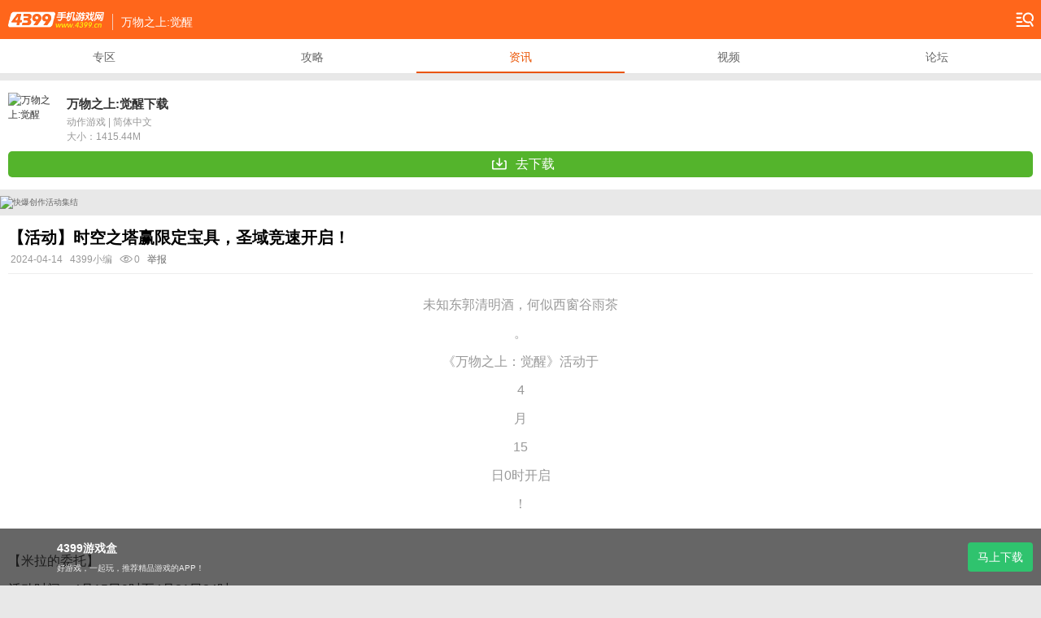

--- FILE ---
content_type: text/html
request_url: https://m.news.4399.com/wwyl/zixun/m/992157.html
body_size: 10706
content:
<!DOCTYPE html>
<html>
<head>
<meta charset="GBK">
<title>【活动】时空之塔赢限定宝具，圣域竞速开启！_4399手机游戏网</title>
<meta name="keywords" content="万物之上觉醒米拉的委托,万物之上觉醒时空之塔 "/>
<meta name="description" content="未知东郭清明酒，何似西窗谷雨茶。《万物之上：觉醒》活动于4月15日0时开启！"/>
<meta name="viewport" content="width=device-width, initial-scale=1.0, maximum-scale=1.0, user-scalable=0">
<meta name="apple-mobile-web-app-capable" content="yes">
<meta name="apple-mobile-web-app-status-bar-style" content="black">
<meta name="format-detection" content="telephone=no">
<meta name="applicable-device" content="mobile">
<link rel="canonical" href="//news.4399.com/wwyl/zixun/m/992157.html">
<link rel="shortcut icon" href="//newsimg.5054399.com/mobileStyle/images/favicon.ico"/>
<link rel="apple-touch-icon-precomposed" href="//newsimg.5054399.com/mobileStyle/images/APP-icon.png"/>
<link rel="apple-touch-startup-image" href="//newsimg.5054399.com/mobileStyle/images/startup.gif" />
<link rel="apple-touch-startup-image" href="//newsimg.5054399.com/mobileStyle/images/startup_748x1024.gif" media="screen and (min-device-width: 481px) and (max-device-width:1024px) and (orientation:landscape)" />
<link rel="apple-touch-startup-image" href="//newsimg.5054399.com/mobileStyle/images/startup_768x1004.gif" media="screen and (min-device-width: 481px) and (max-device-width:1024px) and (orientation:portrait)" />
<link href="//newsimg.5054399.com/mobileStyle/v4/index/css/style_e23.css" type="text/css" rel="stylesheet">
<link href="//newsimg.5054399.com/sjyx/comm_db/v1/wap/css/style_e5.css?v3" type="text/css" rel="stylesheet">
<script type="text/javascript" src="//newsimg.5054399.com/js/jquery/1.8/jquery.js"></script>
<link href="//newsimg.5054399.com/tujiandq/v1/wap/css/inarea.css" rel="stylesheet" type="text/css">
<script>
    var __C = $.parseJSON('{"aid":992157,"page":1,"sign":"beaf74050e6d60189e804be7f41273ef"}');
    </script>
<script src="//newsimg.5054399.com/sjyx/single_wap_arc_bb_one_v3.js"></script>
<script src="//newsimg.5054399.com/sjyx/single_wap_arc_bb_two_v3.js"></script>
<script src="//newsimg.5054399.com/sjyx/single_shouyou_common_newotherlook_v1.js"></script>
<script src="//newsimg.5054399.com/mobileStyle/v3/js/AndroidConnect.js"></script>
<script type="text/javascript" src="//newsimg.5054399.com/mobileStyle/v4/js/swipeSlide.min_e2.js"></script>
</head>
<body>
<div id="strategyDetailPage"><!-- 内容层 -->
<div class="header">
	<div id="head1">
		<a class="sitelogo" href="http://m.4399.cn/">4399手机游戏网</a>
		<span class="slogan">万物之上:觉醒</span>
		<a class="mnbtn" href="">导航</a>
    </div>
	<div id="head2" class="tbmenu" style="display:none;">
		<div class="schwrap">
	<div class="scharea">
		<input class="schtxt" type="text" maxlength="30" name="q" id="search_input" value="输入搜索内容">
		<a class="schbtn" id="j-search" href="javascript:;">搜索</a>
	</div>
	<a class="tbbtn backshou" href=""></a>
</div>
<div class="hd">
	<em>频道</em>
	<span class="sitemap"><a href="http://m.4399.cn/sitemap.html" style="color:#999;">网站地图</a></span>
</div>
<ul class="cf">
	<li><a href="http://xin.4399.cn/wap.html">新游</a></li>
	<li><a href="//www.4399.cn/zhuanqu/wap.html">专区</a></li>
	<li><a href="http://m.news.4399.com/wanji/m/394109.html">礼包</a></li>
	<li><a href="http://a.4399.cn/mobile/">安卓</a></li>
	<li><a href="http://i.4399.cn/mobile/">IOS</a></li>
	<li><a href="http://m.news.4399.cn/zixun/">资讯</a></li>
	<li><a href="http://m.news.4399.cn/jingpin/">专栏</a></li>
	<li><a href="http://bbs.4399.cn/m/">论坛</a></li>
	<li><a href="//www.4399.cn/mvideo/">视频</a></li>
	<li><a href="http://m.news.4399.com/gonglue/hangye/">产业</a></li>
</ul>	</div>
</div>
<ul class="specnav">
	<li ><a href="http://m.news.4399.com/wwyl/">专区</a></li>
	<li ><a href="http://m.news.4399.com/wwyl/xinde/">攻略</a></li>
	<li class="on"><a href="http://m.news.4399.com/wwyl/zixun/">资讯</a></li>
		<li><a href="//v.4399pk.com/mobile/shouyou.htm">视频</a></li>	
		<li><a href="http://bbs.4399.cn/m/">论坛</a></li>
</ul>
<div class="gamehbtn mt15 head-wp" data-zq_id="101047" data-aid="992157" data-name="万物之上:觉醒" data-token="bfb60d3378665d4decf467c8dd8c24a1">
	<div class="gamename cf"> 
        <img src="//f1.img4399.com/ma~142089_logo2_71d6.jpg" alt="万物之上:觉醒">
        <strong><a href="http://m.news.4399.com/wwyl/" style="color: #333;">万物之上:觉醒下载</a></strong>
		<p><em>动作游戏</em> <em> | </em> <em>简体中文</em></p>
	    <p><em>大小：</em>1415.44M</p>
	</div>
	<div class="gamedown">
        <a class="gd-btn ios" id="ios_dlbtn" href="" data-dl_type="2" style="display:none;"><i></i>马上下载</a>
        <a class="gd-btn and" id="android_dlbtn" href="http://a.4399.cn/mobile/142089.html" data-gid="142089" data-black_list="0" data-dl_type="2"><i></i>去下载</a>
        <div class="txt dl_way" style="display: none;"><span class="on"></span><em></em></div>
	</div>
</div>
<script src="//newsimg.5054399.com/sjyx/ptzt_v4/js/wap_kbtg.js"></script>
<div class="content" id="arcContent">
	<h1 class="content-tit">【活动】时空之塔赢限定宝具，圣域竞速开启！</h1>
	<div class="content-info">
        		<span>2024-04-14</span>
		<span>4399小编</span>
		<span class="sp1 j-count">0</span>
<!--		<span class="sp2 j-comment_count">0</span>-->
		<span>
		    <script type="text/javascript">
				var myaddr = encodeURIComponent(window.location);
				document.write('<a href="//huodong2.4399.com/wap_report/?url='+myaddr+'">举报</a>');
			</script>
		</span>
	</div>
	<div class="content-con" id="arcBDBody">
		<div ><!--[if gte mso 9]><xml><o:DocumentProperties><o:Revision>1</o:Revision><o:Pages>1</o:Pages><o:Lines>1</o:Lines><o:Paragraphs>1</o:Paragraphs></o:DocumentProperties></xml><![endif]--><!--[if gte mso 9]><xml><o:OfficeDocumentSettings></o:OfficeDocumentSettings></xml><![endif]--><!--[if gte mso 9]><xml><w:WordDocument><w:BrowserLevel>MicrosoftInternetExplorer4</w:BrowserLevel><w:DisplayHorizontalDrawingGridEvery>0</w:DisplayHorizontalDrawingGridEvery><w:DisplayVerticalDrawingGridEvery>2</w:DisplayVerticalDrawingGridEvery><w:DocumentKind>DocumentNotSpecified</w:DocumentKind><w:DrawingGridVerticalSpacing>7.8 磅</w:DrawingGridVerticalSpacing><w:PunctuationKerning></w:PunctuationKerning><w:View>Normal</w:View><w:Compatibility><w:AdjustLineHeightInTable /><w:DontGrowAutofit /><w:BalanceSingleByteDoubleByteWidth /><w:DoNotExpandShiftReturn /><w:UseFELayout /></w:Compatibility><w:Zoom>0</w:Zoom></w:WordDocument></xml><![endif]--><!--[if gte mso 9]><xml><w:LatentStyles DefLockedState="false"  DefUnhideWhenUsed="true"  DefSemiHidden="true"  DefQFormat="false"  DefPriority="99"  LatentStyleCount="260" >
<w:LsdException Locked="false"  Priority="99"  SemiHidden="false"  Name="Normal" ></w:LsdException>
<w:LsdException Locked="false"  Priority="99"  SemiHidden="false"  Name="heading 1" ></w:LsdException>
<w:LsdException Locked="false"  Priority="99"  SemiHidden="false"  Name="heading 2" ></w:LsdException>
<w:LsdException Locked="false"  Priority="99"  SemiHidden="false"  Name="heading 3" ></w:LsdException>
<w:LsdException Locked="false"  Priority="99"  SemiHidden="false"  Name="heading 4" ></w:LsdException>
<w:LsdException Locked="false"  Priority="99"  SemiHidden="false"  Name="heading 5" ></w:LsdException>
<w:LsdException Locked="false"  Priority="99"  SemiHidden="false"  Name="heading 6" ></w:LsdException>
<w:LsdException Locked="false"  Priority="99"  SemiHidden="false"  Name="heading 7" ></w:LsdException>
<w:LsdException Locked="false"  Priority="99"  SemiHidden="false"  Name="heading 8" ></w:LsdException>
<w:LsdException Locked="false"  Priority="99"  SemiHidden="false"  Name="heading 9" ></w:LsdException>
<w:LsdException Locked="false"  Priority="99"  SemiHidden="false"  Name="index 1" ></w:LsdException>
<w:LsdException Locked="false"  Priority="99"  SemiHidden="false"  Name="index 2" ></w:LsdException>
<w:LsdException Locked="false"  Priority="99"  SemiHidden="false"  Name="index 3" ></w:LsdException>
<w:LsdException Locked="false"  Priority="99"  SemiHidden="false"  Name="index 4" ></w:LsdException>
<w:LsdException Locked="false"  Priority="99"  SemiHidden="false"  Name="index 5" ></w:LsdException>
<w:LsdException Locked="false"  Priority="99"  SemiHidden="false"  Name="index 6" ></w:LsdException>
<w:LsdException Locked="false"  Priority="99"  SemiHidden="false"  Name="index 7" ></w:LsdException>
<w:LsdException Locked="false"  Priority="99"  SemiHidden="false"  Name="index 8" ></w:LsdException>
<w:LsdException Locked="false"  Priority="99"  SemiHidden="false"  Name="index 9" ></w:LsdException>
<w:LsdException Locked="false"  Priority="99"  SemiHidden="false"  Name="toc 1" ></w:LsdException>
<w:LsdException Locked="false"  Priority="99"  SemiHidden="false"  Name="toc 2" ></w:LsdException>
<w:LsdException Locked="false"  Priority="99"  SemiHidden="false"  Name="toc 3" ></w:LsdException>
<w:LsdException Locked="false"  Priority="99"  SemiHidden="false"  Name="toc 4" ></w:LsdException>
<w:LsdException Locked="false"  Priority="99"  SemiHidden="false"  Name="toc 5" ></w:LsdException>
<w:LsdException Locked="false"  Priority="99"  SemiHidden="false"  Name="toc 6" ></w:LsdException>
<w:LsdException Locked="false"  Priority="99"  SemiHidden="false"  Name="toc 7" ></w:LsdException>
<w:LsdException Locked="false"  Priority="99"  SemiHidden="false"  Name="toc 8" ></w:LsdException>
<w:LsdException Locked="false"  Priority="99"  SemiHidden="false"  Name="toc 9" ></w:LsdException>
<w:LsdException Locked="false"  Priority="99"  SemiHidden="false"  Name="Normal Indent" ></w:LsdException>
<w:LsdException Locked="false"  Priority="99"  SemiHidden="false"  Name="footnote text" ></w:LsdException>
<w:LsdException Locked="false"  Priority="99"  SemiHidden="false"  Name="annotation text" ></w:LsdException>
<w:LsdException Locked="false"  Priority="99"  SemiHidden="false"  Name="header" ></w:LsdException>
<w:LsdException Locked="false"  Priority="99"  SemiHidden="false"  Name="footer" ></w:LsdException>
<w:LsdException Locked="false"  Priority="99"  SemiHidden="false"  Name="index heading" ></w:LsdException>
<w:LsdException Locked="false"  Priority="99"  SemiHidden="false"  Name="caption" ></w:LsdException>
<w:LsdException Locked="false"  Priority="99"  SemiHidden="false"  Name="table of figures" ></w:LsdException>
<w:LsdException Locked="false"  Priority="99"  SemiHidden="false"  Name="envelope address" ></w:LsdException>
<w:LsdException Locked="false"  Priority="99"  SemiHidden="false"  Name="envelope return" ></w:LsdException>
<w:LsdException Locked="false"  Priority="99"  SemiHidden="false"  Name="footnote reference" ></w:LsdException>
<w:LsdException Locked="false"  Priority="99"  SemiHidden="false"  Name="annotation reference" ></w:LsdException>
<w:LsdException Locked="false"  Priority="99"  SemiHidden="false"  Name="line number" ></w:LsdException>
<w:LsdException Locked="false"  Priority="99"  SemiHidden="false"  Name="page number" ></w:LsdException>
<w:LsdException Locked="false"  Priority="99"  SemiHidden="false"  Name="endnote reference" ></w:LsdException>
<w:LsdException Locked="false"  Priority="99"  SemiHidden="false"  Name="endnote text" ></w:LsdException>
<w:LsdException Locked="false"  Priority="99"  SemiHidden="false"  Name="table of authorities" ></w:LsdException>
<w:LsdException Locked="false"  Priority="99"  SemiHidden="false"  Name="macro" ></w:LsdException>
<w:LsdException Locked="false"  Priority="99"  SemiHidden="false"  Name="toa heading" ></w:LsdException>
<w:LsdException Locked="false"  Priority="99"  SemiHidden="false"  Name="List" ></w:LsdException>
<w:LsdException Locked="false"  Priority="99"  SemiHidden="false"  Name="List Bullet" ></w:LsdException>
<w:LsdException Locked="false"  Priority="99"  SemiHidden="false"  Name="List Number" ></w:LsdException>
<w:LsdException Locked="false"  Priority="99"  SemiHidden="false"  Name="List 2" ></w:LsdException>
<w:LsdException Locked="false"  Priority="99"  SemiHidden="false"  Name="List 3" ></w:LsdException>
<w:LsdException Locked="false"  Priority="99"  SemiHidden="false"  Name="List 4" ></w:LsdException>
<w:LsdException Locked="false"  Priority="99"  SemiHidden="false"  Name="List 5" ></w:LsdException>
<w:LsdException Locked="false"  Priority="99"  SemiHidden="false"  Name="List Bullet 2" ></w:LsdException>
<w:LsdException Locked="false"  Priority="99"  SemiHidden="false"  Name="List Bullet 3" ></w:LsdException>
<w:LsdException Locked="false"  Priority="99"  SemiHidden="false"  Name="List Bullet 4" ></w:LsdException>
<w:LsdException Locked="false"  Priority="99"  SemiHidden="false"  Name="List Bullet 5" ></w:LsdException>
<w:LsdException Locked="false"  Priority="99"  SemiHidden="false"  Name="List Number 2" ></w:LsdException>
<w:LsdException Locked="false"  Priority="99"  SemiHidden="false"  Name="List Number 3" ></w:LsdException>
<w:LsdException Locked="false"  Priority="99"  SemiHidden="false"  Name="List Number 4" ></w:LsdException>
<w:LsdException Locked="false"  Priority="99"  SemiHidden="false"  Name="List Number 5" ></w:LsdException>
<w:LsdException Locked="false"  Priority="99"  SemiHidden="false"  Name="Title" ></w:LsdException>
<w:LsdException Locked="false"  Priority="99"  SemiHidden="false"  Name="Closing" ></w:LsdException>
<w:LsdException Locked="false"  Priority="99"  SemiHidden="false"  Name="Signature" ></w:LsdException>
<w:LsdException Locked="false"  Priority="99"  SemiHidden="false"  Name="Default Paragraph Font" ></w:LsdException>
<w:LsdException Locked="false"  Priority="99"  SemiHidden="false"  Name="Body Text" ></w:LsdException>
<w:LsdException Locked="false"  Priority="99"  SemiHidden="false"  Name="Body Text Indent" ></w:LsdException>
<w:LsdException Locked="false"  Priority="99"  SemiHidden="false"  Name="List Continue" ></w:LsdException>
<w:LsdException Locked="false"  Priority="99"  SemiHidden="false"  Name="List Continue 2" ></w:LsdException>
<w:LsdException Locked="false"  Priority="99"  SemiHidden="false"  Name="List Continue 3" ></w:LsdException>
<w:LsdException Locked="false"  Priority="99"  SemiHidden="false"  Name="List Continue 4" ></w:LsdException>
<w:LsdException Locked="false"  Priority="99"  SemiHidden="false"  Name="List Continue 5" ></w:LsdException>
<w:LsdException Locked="false"  Priority="99"  SemiHidden="false"  Name="Message Header" ></w:LsdException>
<w:LsdException Locked="false"  Priority="99"  SemiHidden="false"  Name="Subtitle" ></w:LsdException>
<w:LsdException Locked="false"  Priority="99"  SemiHidden="false"  Name="Salutation" ></w:LsdException>
<w:LsdException Locked="false"  Priority="99"  SemiHidden="false"  Name="Date" ></w:LsdException>
<w:LsdException Locked="false"  Priority="99"  SemiHidden="false"  Name="Body Text First Indent" ></w:LsdException>
<w:LsdException Locked="false"  Priority="99"  SemiHidden="false"  Name="Body Text First Indent 2" ></w:LsdException>
<w:LsdException Locked="false"  Priority="99"  SemiHidden="false"  Name="Note Heading" ></w:LsdException>
<w:LsdException Locked="false"  Priority="99"  SemiHidden="false"  Name="Body Text 2" ></w:LsdException>
<w:LsdException Locked="false"  Priority="99"  SemiHidden="false"  Name="Body Text 3" ></w:LsdException>
<w:LsdException Locked="false"  Priority="99"  SemiHidden="false"  Name="Body Text Indent 2" ></w:LsdException>
<w:LsdException Locked="false"  Priority="99"  SemiHidden="false"  Name="Body Text Indent 3" ></w:LsdException>
<w:LsdException Locked="false"  Priority="99"  SemiHidden="false"  Name="Block Text" ></w:LsdException>
<w:LsdException Locked="false"  Priority="99"  SemiHidden="false"  Name="Hyperlink" ></w:LsdException>
<w:LsdException Locked="false"  Priority="99"  SemiHidden="false"  Name="FollowedHyperlink" ></w:LsdException>
<w:LsdException Locked="false"  Priority="99"  SemiHidden="false"  Name="Strong" ></w:LsdException>
<w:LsdException Locked="false"  Priority="99"  SemiHidden="false"  Name="Emphasis" ></w:LsdException>
<w:LsdException Locked="false"  Priority="99"  SemiHidden="false"  Name="Document Map" ></w:LsdException>
<w:LsdException Locked="false"  Priority="99"  SemiHidden="false"  Name="Plain Text" ></w:LsdException>
<w:LsdException Locked="false"  Priority="99"  SemiHidden="false"  Name="E-mail Signature" ></w:LsdException>
<w:LsdException Locked="false"  Priority="99"  SemiHidden="false"  Name="Normal (Web)" ></w:LsdException>
<w:LsdException Locked="false"  Priority="99"  SemiHidden="false"  Name="HTML Acronym" ></w:LsdException>
<w:LsdException Locked="false"  Priority="99"  SemiHidden="false"  Name="HTML Address" ></w:LsdException>
<w:LsdException Locked="false"  Priority="99"  SemiHidden="false"  Name="HTML Cite" ></w:LsdException>
<w:LsdException Locked="false"  Priority="99"  SemiHidden="false"  Name="HTML Code" ></w:LsdException>
<w:LsdException Locked="false"  Priority="99"  SemiHidden="false"  Name="HTML Definition" ></w:LsdException>
<w:LsdException Locked="false"  Priority="99"  SemiHidden="false"  Name="HTML Keyboard" ></w:LsdException>
<w:LsdException Locked="false"  Priority="99"  SemiHidden="false"  Name="HTML Preformatted" ></w:LsdException>
<w:LsdException Locked="false"  Priority="99"  SemiHidden="false"  Name="HTML Sample" ></w:LsdException>
<w:LsdException Locked="false"  Priority="99"  SemiHidden="false"  Name="HTML Typewriter" ></w:LsdException>
<w:LsdException Locked="false"  Priority="99"  SemiHidden="false"  Name="HTML Variable" ></w:LsdException>
<w:LsdException Locked="false"  Priority="99"  SemiHidden="false"  Name="Normal Table" ></w:LsdException>
<w:LsdException Locked="false"  Priority="99"  SemiHidden="false"  Name="annotation subject" ></w:LsdException>
<w:LsdException Locked="false"  Priority="99"  SemiHidden="false"  Name="No List" ></w:LsdException>
<w:LsdException Locked="false"  Priority="99"  SemiHidden="false"  Name="1 / a / i" ></w:LsdException>
<w:LsdException Locked="false"  Priority="99"  SemiHidden="false"  Name="1 / 1.1 / 1.1.1" ></w:LsdException>
<w:LsdException Locked="false"  Priority="99"  SemiHidden="false"  Name="Article / Section" ></w:LsdException>
<w:LsdException Locked="false"  Priority="99"  SemiHidden="false"  Name="Table Simple 1" ></w:LsdException>
<w:LsdException Locked="false"  Priority="99"  SemiHidden="false"  Name="Table Simple 2" ></w:LsdException>
<w:LsdException Locked="false"  Priority="99"  SemiHidden="false"  Name="Table Simple 3" ></w:LsdException>
<w:LsdException Locked="false"  Priority="99"  SemiHidden="false"  Name="Table Classic 1" ></w:LsdException>
<w:LsdException Locked="false"  Priority="99"  SemiHidden="false"  Name="Table Classic 2" ></w:LsdException>
<w:LsdException Locked="false"  Priority="99"  SemiHidden="false"  Name="Table Classic 3" ></w:LsdException>
<w:LsdException Locked="false"  Priority="99"  SemiHidden="false"  Name="Table Classic 4" ></w:LsdException>
<w:LsdException Locked="false"  Priority="99"  SemiHidden="false"  Name="Table Colorful 1" ></w:LsdException>
<w:LsdException Locked="false"  Priority="99"  SemiHidden="false"  Name="Table Colorful 2" ></w:LsdException>
<w:LsdException Locked="false"  Priority="99"  SemiHidden="false"  Name="Table Colorful 3" ></w:LsdException>
<w:LsdException Locked="false"  Priority="99"  SemiHidden="false"  Name="Table Columns 1" ></w:LsdException>
<w:LsdException Locked="false"  Priority="99"  SemiHidden="false"  Name="Table Columns 2" ></w:LsdException>
<w:LsdException Locked="false"  Priority="99"  SemiHidden="false"  Name="Table Columns 3" ></w:LsdException>
<w:LsdException Locked="false"  Priority="99"  SemiHidden="false"  Name="Table Columns 4" ></w:LsdException>
<w:LsdException Locked="false"  Priority="99"  SemiHidden="false"  Name="Table Columns 5" ></w:LsdException>
<w:LsdException Locked="false"  Priority="99"  SemiHidden="false"  Name="Table Grid 1" ></w:LsdException>
<w:LsdException Locked="false"  Priority="99"  SemiHidden="false"  Name="Table Grid 2" ></w:LsdException>
<w:LsdException Locked="false"  Priority="99"  SemiHidden="false"  Name="Table Grid 3" ></w:LsdException>
<w:LsdException Locked="false"  Priority="99"  SemiHidden="false"  Name="Table Grid 4" ></w:LsdException>
<w:LsdException Locked="false"  Priority="99"  SemiHidden="false"  Name="Table Grid 5" ></w:LsdException>
<w:LsdException Locked="false"  Priority="99"  SemiHidden="false"  Name="Table Grid 6" ></w:LsdException>
<w:LsdException Locked="false"  Priority="99"  SemiHidden="false"  Name="Table Grid 7" ></w:LsdException>
<w:LsdException Locked="false"  Priority="99"  SemiHidden="false"  Name="Table Grid 8" ></w:LsdException>
<w:LsdException Locked="false"  Priority="99"  SemiHidden="false"  Name="Table List 1" ></w:LsdException>
<w:LsdException Locked="false"  Priority="99"  SemiHidden="false"  Name="Table List 2" ></w:LsdException>
<w:LsdException Locked="false"  Priority="99"  SemiHidden="false"  Name="Table List 3" ></w:LsdException>
<w:LsdException Locked="false"  Priority="99"  SemiHidden="false"  Name="Table List 4" ></w:LsdException>
<w:LsdException Locked="false"  Priority="99"  SemiHidden="false"  Name="Table List 5" ></w:LsdException>
<w:LsdException Locked="false"  Priority="99"  SemiHidden="false"  Name="Table List 6" ></w:LsdException>
<w:LsdException Locked="false"  Priority="99"  SemiHidden="false"  Name="Table List 7" ></w:LsdException>
<w:LsdException Locked="false"  Priority="99"  SemiHidden="false"  Name="Table List 8" ></w:LsdException>
<w:LsdException Locked="false"  Priority="99"  SemiHidden="false"  Name="Table 3D effects 1" ></w:LsdException>
<w:LsdException Locked="false"  Priority="99"  SemiHidden="false"  Name="Table 3D effects 2" ></w:LsdException>
<w:LsdException Locked="false"  Priority="99"  SemiHidden="false"  Name="Table 3D effects 3" ></w:LsdException>
<w:LsdException Locked="false"  Priority="99"  SemiHidden="false"  Name="Table Contemporary" ></w:LsdException>
<w:LsdException Locked="false"  Priority="99"  SemiHidden="false"  Name="Table Elegant" ></w:LsdException>
<w:LsdException Locked="false"  Priority="99"  SemiHidden="false"  Name="Table Professional" ></w:LsdException>
<w:LsdException Locked="false"  Priority="99"  SemiHidden="false"  Name="Table Subtle 1" ></w:LsdException>
<w:LsdException Locked="false"  Priority="99"  SemiHidden="false"  Name="Table Subtle 2" ></w:LsdException>
<w:LsdException Locked="false"  Priority="99"  SemiHidden="false"  Name="Table Web 1" ></w:LsdException>
<w:LsdException Locked="false"  Priority="99"  SemiHidden="false"  Name="Table Web 2" ></w:LsdException>
<w:LsdException Locked="false"  Priority="99"  SemiHidden="false"  Name="Table Web 3" ></w:LsdException>
<w:LsdException Locked="false"  Priority="99"  SemiHidden="false"  Name="Balloon Text" ></w:LsdException>
<w:LsdException Locked="false"  Priority="99"  SemiHidden="false"  Name="Table Grid" ></w:LsdException>
<w:LsdException Locked="false"  Priority="99"  SemiHidden="false"  Name="Table Theme" ></w:LsdException>
<w:LsdException Locked="false"  Priority="99"  SemiHidden="false"  Name="Placeholder Text" ></w:LsdException>
<w:LsdException Locked="false"  Priority="99"  SemiHidden="false"  Name="No Spacing" ></w:LsdException>
<w:LsdException Locked="false"  Priority="99"  SemiHidden="false"  Name="Light Shading" ></w:LsdException>
<w:LsdException Locked="false"  Priority="99"  SemiHidden="false"  Name="Light List" ></w:LsdException>
<w:LsdException Locked="false"  Priority="99"  SemiHidden="false"  Name="Light Grid" ></w:LsdException>
<w:LsdException Locked="false"  Priority="99"  SemiHidden="false"  Name="Medium Shading 1" ></w:LsdException>
<w:LsdException Locked="false"  Priority="99"  SemiHidden="false"  Name="Medium Shading 2" ></w:LsdException>
<w:LsdException Locked="false"  Priority="99"  SemiHidden="false"  Name="Medium List 1" ></w:LsdException>
<w:LsdException Locked="false"  Priority="99"  SemiHidden="false"  Name="Medium List 2" ></w:LsdException>
<w:LsdException Locked="false"  Priority="99"  SemiHidden="false"  Name="Medium Grid 1" ></w:LsdException>
<w:LsdException Locked="false"  Priority="99"  SemiHidden="false"  Name="Medium Grid 2" ></w:LsdException>
<w:LsdException Locked="false"  Priority="99"  SemiHidden="false"  Name="Medium Grid 3" ></w:LsdException>
<w:LsdException Locked="false"  Priority="99"  SemiHidden="false"  Name="Dark List" ></w:LsdException>
<w:LsdException Locked="false"  Priority="99"  SemiHidden="false"  Name="Colorful Shading" ></w:LsdException>
<w:LsdException Locked="false"  Priority="99"  SemiHidden="false"  Name="Colorful List" ></w:LsdException>
<w:LsdException Locked="false"  Priority="99"  SemiHidden="false"  Name="Colorful Grid" ></w:LsdException>
<w:LsdException Locked="false"  Priority="99"  SemiHidden="false"  Name="Light Shading Accent 1" ></w:LsdException>
<w:LsdException Locked="false"  Priority="99"  SemiHidden="false"  Name="Light List Accent 1" ></w:LsdException>
<w:LsdException Locked="false"  Priority="99"  SemiHidden="false"  Name="Light Grid Accent 1" ></w:LsdException>
<w:LsdException Locked="false"  Priority="99"  SemiHidden="false"  Name="Medium Shading 1 Accent 1" ></w:LsdException>
<w:LsdException Locked="false"  Priority="99"  SemiHidden="false"  Name="Medium Shading 2 Accent 1" ></w:LsdException>
<w:LsdException Locked="false"  Priority="99"  SemiHidden="false"  Name="Medium List 1 Accent 1" ></w:LsdException>
<w:LsdException Locked="false"  Priority="99"  SemiHidden="false"  Name="List Paragraph" ></w:LsdException>
<w:LsdException Locked="false"  Priority="99"  SemiHidden="false"  Name="Quote" ></w:LsdException>
<w:LsdException Locked="false"  Priority="99"  SemiHidden="false"  Name="Intense Quote" ></w:LsdException>
<w:LsdException Locked="false"  Priority="99"  SemiHidden="false"  Name="Medium List 2 Accent 1" ></w:LsdException>
<w:LsdException Locked="false"  Priority="99"  SemiHidden="false"  Name="Medium Grid 1 Accent 1" ></w:LsdException>
<w:LsdException Locked="false"  Priority="99"  SemiHidden="false"  Name="Medium Grid 2 Accent 1" ></w:LsdException>
<w:LsdException Locked="false"  Priority="99"  SemiHidden="false"  Name="Medium Grid 3 Accent 1" ></w:LsdException>
<w:LsdException Locked="false"  Priority="99"  SemiHidden="false"  Name="Dark List Accent 1" ></w:LsdException>
<w:LsdException Locked="false"  Priority="99"  SemiHidden="false"  Name="Colorful Shading Accent 1" ></w:LsdException>
<w:LsdException Locked="false"  Priority="99"  SemiHidden="false"  Name="Colorful List Accent 1" ></w:LsdException>
<w:LsdException Locked="false"  Priority="99"  SemiHidden="false"  Name="Colorful Grid Accent 1" ></w:LsdException>
<w:LsdException Locked="false"  Priority="99"  SemiHidden="false"  Name="Light Shading Accent 2" ></w:LsdException>
<w:LsdException Locked="false"  Priority="99"  SemiHidden="false"  Name="Light List Accent 2" ></w:LsdException>
<w:LsdException Locked="false"  Priority="99"  SemiHidden="false"  Name="Light Grid Accent 2" ></w:LsdException>
<w:LsdException Locked="false"  Priority="99"  SemiHidden="false"  Name="Medium Shading 1 Accent 2" ></w:LsdException>
<w:LsdException Locked="false"  Priority="99"  SemiHidden="false"  Name="Medium Shading 2 Accent 2" ></w:LsdException>
<w:LsdException Locked="false"  Priority="99"  SemiHidden="false"  Name="Medium List 1 Accent 2" ></w:LsdException>
<w:LsdException Locked="false"  Priority="99"  SemiHidden="false"  Name="Medium List 2 Accent 2" ></w:LsdException>
<w:LsdException Locked="false"  Priority="99"  SemiHidden="false"  Name="Medium Grid 1 Accent 2" ></w:LsdException>
<w:LsdException Locked="false"  Priority="99"  SemiHidden="false"  Name="Medium Grid 2 Accent 2" ></w:LsdException>
<w:LsdException Locked="false"  Priority="99"  SemiHidden="false"  Name="Medium Grid 3 Accent 2" ></w:LsdException>
<w:LsdException Locked="false"  Priority="99"  SemiHidden="false"  Name="Dark List Accent 2" ></w:LsdException>
<w:LsdException Locked="false"  Priority="99"  SemiHidden="false"  Name="Colorful Shading Accent 2" ></w:LsdException>
<w:LsdException Locked="false"  Priority="99"  SemiHidden="false"  Name="Colorful List Accent 2" ></w:LsdException>
<w:LsdException Locked="false"  Priority="99"  SemiHidden="false"  Name="Colorful Grid Accent 2" ></w:LsdException>
<w:LsdException Locked="false"  Priority="99"  SemiHidden="false"  Name="Light Shading Accent 3" ></w:LsdException>
<w:LsdException Locked="false"  Priority="99"  SemiHidden="false"  Name="Light List Accent 3" ></w:LsdException>
<w:LsdException Locked="false"  Priority="99"  SemiHidden="false"  Name="Light Grid Accent 3" ></w:LsdException>
<w:LsdException Locked="false"  Priority="99"  SemiHidden="false"  Name="Medium Shading 1 Accent 3" ></w:LsdException>
<w:LsdException Locked="false"  Priority="99"  SemiHidden="false"  Name="Medium Shading 2 Accent 3" ></w:LsdException>
<w:LsdException Locked="false"  Priority="99"  SemiHidden="false"  Name="Medium List 1 Accent 3" ></w:LsdException>
<w:LsdException Locked="false"  Priority="99"  SemiHidden="false"  Name="Medium List 2 Accent 3" ></w:LsdException>
<w:LsdException Locked="false"  Priority="99"  SemiHidden="false"  Name="Medium Grid 1 Accent 3" ></w:LsdException>
<w:LsdException Locked="false"  Priority="99"  SemiHidden="false"  Name="Medium Grid 2 Accent 3" ></w:LsdException>
<w:LsdException Locked="false"  Priority="99"  SemiHidden="false"  Name="Medium Grid 3 Accent 3" ></w:LsdException>
<w:LsdException Locked="false"  Priority="99"  SemiHidden="false"  Name="Dark List Accent 3" ></w:LsdException>
<w:LsdException Locked="false"  Priority="99"  SemiHidden="false"  Name="Colorful Shading Accent 3" ></w:LsdException>
<w:LsdException Locked="false"  Priority="99"  SemiHidden="false"  Name="Colorful List Accent 3" ></w:LsdException>
<w:LsdException Locked="false"  Priority="99"  SemiHidden="false"  Name="Colorful Grid Accent 3" ></w:LsdException>
<w:LsdException Locked="false"  Priority="99"  SemiHidden="false"  Name="Light Shading Accent 4" ></w:LsdException>
<w:LsdException Locked="false"  Priority="99"  SemiHidden="false"  Name="Light List Accent 4" ></w:LsdException>
<w:LsdException Locked="false"  Priority="99"  SemiHidden="false"  Name="Light Grid Accent 4" ></w:LsdException>
<w:LsdException Locked="false"  Priority="99"  SemiHidden="false"  Name="Medium Shading 1 Accent 4" ></w:LsdException>
<w:LsdException Locked="false"  Priority="99"  SemiHidden="false"  Name="Medium Shading 2 Accent 4" ></w:LsdException>
<w:LsdException Locked="false"  Priority="99"  SemiHidden="false"  Name="Medium List 1 Accent 4" ></w:LsdException>
<w:LsdException Locked="false"  Priority="99"  SemiHidden="false"  Name="Medium List 2 Accent 4" ></w:LsdException>
<w:LsdException Locked="false"  Priority="99"  SemiHidden="false"  Name="Medium Grid 1 Accent 4" ></w:LsdException>
<w:LsdException Locked="false"  Priority="99"  SemiHidden="false"  Name="Medium Grid 2 Accent 4" ></w:LsdException>
<w:LsdException Locked="false"  Priority="99"  SemiHidden="false"  Name="Medium Grid 3 Accent 4" ></w:LsdException>
<w:LsdException Locked="false"  Priority="99"  SemiHidden="false"  Name="Dark List Accent 4" ></w:LsdException>
<w:LsdException Locked="false"  Priority="99"  SemiHidden="false"  Name="Colorful Shading Accent 4" ></w:LsdException>
<w:LsdException Locked="false"  Priority="99"  SemiHidden="false"  Name="Colorful List Accent 4" ></w:LsdException>
<w:LsdException Locked="false"  Priority="99"  SemiHidden="false"  Name="Colorful Grid Accent 4" ></w:LsdException>
<w:LsdException Locked="false"  Priority="99"  SemiHidden="false"  Name="Light Shading Accent 5" ></w:LsdException>
<w:LsdException Locked="false"  Priority="99"  SemiHidden="false"  Name="Light List Accent 5" ></w:LsdException>
<w:LsdException Locked="false"  Priority="99"  SemiHidden="false"  Name="Light Grid Accent 5" ></w:LsdException>
<w:LsdException Locked="false"  Priority="99"  SemiHidden="false"  Name="Medium Shading 1 Accent 5" ></w:LsdException>
<w:LsdException Locked="false"  Priority="99"  SemiHidden="false"  Name="Medium Shading 2 Accent 5" ></w:LsdException>
<w:LsdException Locked="false"  Priority="99"  SemiHidden="false"  Name="Medium List 1 Accent 5" ></w:LsdException>
<w:LsdException Locked="false"  Priority="99"  SemiHidden="false"  Name="Medium List 2 Accent 5" ></w:LsdException>
<w:LsdException Locked="false"  Priority="99"  SemiHidden="false"  Name="Medium Grid 1 Accent 5" ></w:LsdException>
<w:LsdException Locked="false"  Priority="99"  SemiHidden="false"  Name="Medium Grid 2 Accent 5" ></w:LsdException>
<w:LsdException Locked="false"  Priority="99"  SemiHidden="false"  Name="Medium Grid 3 Accent 5" ></w:LsdException>
<w:LsdException Locked="false"  Priority="99"  SemiHidden="false"  Name="Dark List Accent 5" ></w:LsdException>
<w:LsdException Locked="false"  Priority="99"  SemiHidden="false"  Name="Colorful Shading Accent 5" ></w:LsdException>
<w:LsdException Locked="false"  Priority="99"  SemiHidden="false"  Name="Colorful List Accent 5" ></w:LsdException>
<w:LsdException Locked="false"  Priority="99"  SemiHidden="false"  Name="Colorful Grid Accent 5" ></w:LsdException>
<w:LsdException Locked="false"  Priority="99"  SemiHidden="false"  Name="Light Shading Accent 6" ></w:LsdException>
<w:LsdException Locked="false"  Priority="99"  SemiHidden="false"  Name="Light List Accent 6" ></w:LsdException>
<w:LsdException Locked="false"  Priority="99"  SemiHidden="false"  Name="Light Grid Accent 6" ></w:LsdException>
<w:LsdException Locked="false"  Priority="99"  SemiHidden="false"  Name="Medium Shading 1 Accent 6" ></w:LsdException>
<w:LsdException Locked="false"  Priority="99"  SemiHidden="false"  Name="Medium Shading 2 Accent 6" ></w:LsdException>
<w:LsdException Locked="false"  Priority="99"  SemiHidden="false"  Name="Medium List 1 Accent 6" ></w:LsdException>
<w:LsdException Locked="false"  Priority="99"  SemiHidden="false"  Name="Medium List 2 Accent 6" ></w:LsdException>
<w:LsdException Locked="false"  Priority="99"  SemiHidden="false"  Name="Medium Grid 1 Accent 6" ></w:LsdException>
<w:LsdException Locked="false"  Priority="99"  SemiHidden="false"  Name="Medium Grid 2 Accent 6" ></w:LsdException>
<w:LsdException Locked="false"  Priority="99"  SemiHidden="false"  Name="Medium Grid 3 Accent 6" ></w:LsdException>
<w:LsdException Locked="false"  Priority="99"  SemiHidden="false"  Name="Dark List Accent 6" ></w:LsdException>
<w:LsdException Locked="false"  Priority="99"  SemiHidden="false"  Name="Colorful Shading Accent 6" ></w:LsdException>
<w:LsdException Locked="false"  Priority="99"  SemiHidden="false"  Name="Colorful List Accent 6" ></w:LsdException>
<w:LsdException Locked="false"  Priority="99"  SemiHidden="false"  Name="Colorful Grid Accent 6" ></w:LsdException>
</w:LatentStyles></xml><![endif]-->
<p class="MsoNormal"><font size="3"><span >未知东郭清明酒，何似西窗谷雨茶</span><span >。</span><span >《万物之上：觉醒》活动于</span><span >4</span><span >月</span><span >15</span><span >日0时开启</span><span >！</span></font><span ></span></p>
</div>
<div ><img src='//f2.img4399.com/newsm~uploads/userup/2404/14141T352Z.png' alt=''/><br /></div>
<!--[if gte mso 9]><xml><o:DocumentProperties><o:Revision>1</o:Revision><o:Pages>1</o:Pages><o:Lines>1</o:Lines><o:Paragraphs>1</o:Paragraphs></o:DocumentProperties></xml><![endif]--><!--[if gte mso 9]><xml><o:OfficeDocumentSettings></o:OfficeDocumentSettings></xml><![endif]--><!--[if gte mso 9]><xml><w:WordDocument><w:BrowserLevel>MicrosoftInternetExplorer4</w:BrowserLevel><w:DisplayHorizontalDrawingGridEvery>0</w:DisplayHorizontalDrawingGridEvery><w:DisplayVerticalDrawingGridEvery>2</w:DisplayVerticalDrawingGridEvery><w:DocumentKind>DocumentNotSpecified</w:DocumentKind><w:DrawingGridVerticalSpacing>7.8 磅</w:DrawingGridVerticalSpacing><w:PunctuationKerning></w:PunctuationKerning><w:View>Normal</w:View><w:Compatibility><w:AdjustLineHeightInTable /><w:DontGrowAutofit /><w:BalanceSingleByteDoubleByteWidth /><w:DoNotExpandShiftReturn /><w:UseFELayout /></w:Compatibility><w:Zoom>0</w:Zoom></w:WordDocument></xml><![endif]--><!--[if gte mso 9]><xml><w:LatentStyles DefLockedState="false"  DefUnhideWhenUsed="true"  DefSemiHidden="true"  DefQFormat="false"  DefPriority="99"  LatentStyleCount="260" >
<w:LsdException Locked="false"  Priority="99"  SemiHidden="false"  Name="Normal" ></w:LsdException>
<w:LsdException Locked="false"  Priority="99"  SemiHidden="false"  Name="heading 1" ></w:LsdException>
<w:LsdException Locked="false"  Priority="99"  SemiHidden="false"  Name="heading 2" ></w:LsdException>
<w:LsdException Locked="false"  Priority="99"  SemiHidden="false"  Name="heading 3" ></w:LsdException>
<w:LsdException Locked="false"  Priority="99"  SemiHidden="false"  Name="heading 4" ></w:LsdException>
<w:LsdException Locked="false"  Priority="99"  SemiHidden="false"  Name="heading 5" ></w:LsdException>
<w:LsdException Locked="false"  Priority="99"  SemiHidden="false"  Name="heading 6" ></w:LsdException>
<w:LsdException Locked="false"  Priority="99"  SemiHidden="false"  Name="heading 7" ></w:LsdException>
<w:LsdException Locked="false"  Priority="99"  SemiHidden="false"  Name="heading 8" ></w:LsdException>
<w:LsdException Locked="false"  Priority="99"  SemiHidden="false"  Name="heading 9" ></w:LsdException>
<w:LsdException Locked="false"  Priority="99"  SemiHidden="false"  Name="index 1" ></w:LsdException>
<w:LsdException Locked="false"  Priority="99"  SemiHidden="false"  Name="index 2" ></w:LsdException>
<w:LsdException Locked="false"  Priority="99"  SemiHidden="false"  Name="index 3" ></w:LsdException>
<w:LsdException Locked="false"  Priority="99"  SemiHidden="false"  Name="index 4" ></w:LsdException>
<w:LsdException Locked="false"  Priority="99"  SemiHidden="false"  Name="index 5" ></w:LsdException>
<w:LsdException Locked="false"  Priority="99"  SemiHidden="false"  Name="index 6" ></w:LsdException>
<w:LsdException Locked="false"  Priority="99"  SemiHidden="false"  Name="index 7" ></w:LsdException>
<w:LsdException Locked="false"  Priority="99"  SemiHidden="false"  Name="index 8" ></w:LsdException>
<w:LsdException Locked="false"  Priority="99"  SemiHidden="false"  Name="index 9" ></w:LsdException>
<w:LsdException Locked="false"  Priority="99"  SemiHidden="false"  Name="toc 1" ></w:LsdException>
<w:LsdException Locked="false"  Priority="99"  SemiHidden="false"  Name="toc 2" ></w:LsdException>
<w:LsdException Locked="false"  Priority="99"  SemiHidden="false"  Name="toc 3" ></w:LsdException>
<w:LsdException Locked="false"  Priority="99"  SemiHidden="false"  Name="toc 4" ></w:LsdException>
<w:LsdException Locked="false"  Priority="99"  SemiHidden="false"  Name="toc 5" ></w:LsdException>
<w:LsdException Locked="false"  Priority="99"  SemiHidden="false"  Name="toc 6" ></w:LsdException>
<w:LsdException Locked="false"  Priority="99"  SemiHidden="false"  Name="toc 7" ></w:LsdException>
<w:LsdException Locked="false"  Priority="99"  SemiHidden="false"  Name="toc 8" ></w:LsdException>
<w:LsdException Locked="false"  Priority="99"  SemiHidden="false"  Name="toc 9" ></w:LsdException>
<w:LsdException Locked="false"  Priority="99"  SemiHidden="false"  Name="Normal Indent" ></w:LsdException>
<w:LsdException Locked="false"  Priority="99"  SemiHidden="false"  Name="footnote text" ></w:LsdException>
<w:LsdException Locked="false"  Priority="99"  SemiHidden="false"  Name="annotation text" ></w:LsdException>
<w:LsdException Locked="false"  Priority="99"  SemiHidden="false"  Name="header" ></w:LsdException>
<w:LsdException Locked="false"  Priority="99"  SemiHidden="false"  Name="footer" ></w:LsdException>
<w:LsdException Locked="false"  Priority="99"  SemiHidden="false"  Name="index heading" ></w:LsdException>
<w:LsdException Locked="false"  Priority="99"  SemiHidden="false"  Name="caption" ></w:LsdException>
<w:LsdException Locked="false"  Priority="99"  SemiHidden="false"  Name="table of figures" ></w:LsdException>
<w:LsdException Locked="false"  Priority="99"  SemiHidden="false"  Name="envelope address" ></w:LsdException>
<w:LsdException Locked="false"  Priority="99"  SemiHidden="false"  Name="envelope return" ></w:LsdException>
<w:LsdException Locked="false"  Priority="99"  SemiHidden="false"  Name="footnote reference" ></w:LsdException>
<w:LsdException Locked="false"  Priority="99"  SemiHidden="false"  Name="annotation reference" ></w:LsdException>
<w:LsdException Locked="false"  Priority="99"  SemiHidden="false"  Name="line number" ></w:LsdException>
<w:LsdException Locked="false"  Priority="99"  SemiHidden="false"  Name="page number" ></w:LsdException>
<w:LsdException Locked="false"  Priority="99"  SemiHidden="false"  Name="endnote reference" ></w:LsdException>
<w:LsdException Locked="false"  Priority="99"  SemiHidden="false"  Name="endnote text" ></w:LsdException>
<w:LsdException Locked="false"  Priority="99"  SemiHidden="false"  Name="table of authorities" ></w:LsdException>
<w:LsdException Locked="false"  Priority="99"  SemiHidden="false"  Name="macro" ></w:LsdException>
<w:LsdException Locked="false"  Priority="99"  SemiHidden="false"  Name="toa heading" ></w:LsdException>
<w:LsdException Locked="false"  Priority="99"  SemiHidden="false"  Name="List" ></w:LsdException>
<w:LsdException Locked="false"  Priority="99"  SemiHidden="false"  Name="List Bullet" ></w:LsdException>
<w:LsdException Locked="false"  Priority="99"  SemiHidden="false"  Name="List Number" ></w:LsdException>
<w:LsdException Locked="false"  Priority="99"  SemiHidden="false"  Name="List 2" ></w:LsdException>
<w:LsdException Locked="false"  Priority="99"  SemiHidden="false"  Name="List 3" ></w:LsdException>
<w:LsdException Locked="false"  Priority="99"  SemiHidden="false"  Name="List 4" ></w:LsdException>
<w:LsdException Locked="false"  Priority="99"  SemiHidden="false"  Name="List 5" ></w:LsdException>
<w:LsdException Locked="false"  Priority="99"  SemiHidden="false"  Name="List Bullet 2" ></w:LsdException>
<w:LsdException Locked="false"  Priority="99"  SemiHidden="false"  Name="List Bullet 3" ></w:LsdException>
<w:LsdException Locked="false"  Priority="99"  SemiHidden="false"  Name="List Bullet 4" ></w:LsdException>
<w:LsdException Locked="false"  Priority="99"  SemiHidden="false"  Name="List Bullet 5" ></w:LsdException>
<w:LsdException Locked="false"  Priority="99"  SemiHidden="false"  Name="List Number 2" ></w:LsdException>
<w:LsdException Locked="false"  Priority="99"  SemiHidden="false"  Name="List Number 3" ></w:LsdException>
<w:LsdException Locked="false"  Priority="99"  SemiHidden="false"  Name="List Number 4" ></w:LsdException>
<w:LsdException Locked="false"  Priority="99"  SemiHidden="false"  Name="List Number 5" ></w:LsdException>
<w:LsdException Locked="false"  Priority="99"  SemiHidden="false"  Name="Title" ></w:LsdException>
<w:LsdException Locked="false"  Priority="99"  SemiHidden="false"  Name="Closing" ></w:LsdException>
<w:LsdException Locked="false"  Priority="99"  SemiHidden="false"  Name="Signature" ></w:LsdException>
<w:LsdException Locked="false"  Priority="99"  SemiHidden="false"  Name="Default Paragraph Font" ></w:LsdException>
<w:LsdException Locked="false"  Priority="99"  SemiHidden="false"  Name="Body Text" ></w:LsdException>
<w:LsdException Locked="false"  Priority="99"  SemiHidden="false"  Name="Body Text Indent" ></w:LsdException>
<w:LsdException Locked="false"  Priority="99"  SemiHidden="false"  Name="List Continue" ></w:LsdException>
<w:LsdException Locked="false"  Priority="99"  SemiHidden="false"  Name="List Continue 2" ></w:LsdException>
<w:LsdException Locked="false"  Priority="99"  SemiHidden="false"  Name="List Continue 3" ></w:LsdException>
<w:LsdException Locked="false"  Priority="99"  SemiHidden="false"  Name="List Continue 4" ></w:LsdException>
<w:LsdException Locked="false"  Priority="99"  SemiHidden="false"  Name="List Continue 5" ></w:LsdException>
<w:LsdException Locked="false"  Priority="99"  SemiHidden="false"  Name="Message Header" ></w:LsdException>
<w:LsdException Locked="false"  Priority="99"  SemiHidden="false"  Name="Subtitle" ></w:LsdException>
<w:LsdException Locked="false"  Priority="99"  SemiHidden="false"  Name="Salutation" ></w:LsdException>
<w:LsdException Locked="false"  Priority="99"  SemiHidden="false"  Name="Date" ></w:LsdException>
<w:LsdException Locked="false"  Priority="99"  SemiHidden="false"  Name="Body Text First Indent" ></w:LsdException>
<w:LsdException Locked="false"  Priority="99"  SemiHidden="false"  Name="Body Text First Indent 2" ></w:LsdException>
<w:LsdException Locked="false"  Priority="99"  SemiHidden="false"  Name="Note Heading" ></w:LsdException>
<w:LsdException Locked="false"  Priority="99"  SemiHidden="false"  Name="Body Text 2" ></w:LsdException>
<w:LsdException Locked="false"  Priority="99"  SemiHidden="false"  Name="Body Text 3" ></w:LsdException>
<w:LsdException Locked="false"  Priority="99"  SemiHidden="false"  Name="Body Text Indent 2" ></w:LsdException>
<w:LsdException Locked="false"  Priority="99"  SemiHidden="false"  Name="Body Text Indent 3" ></w:LsdException>
<w:LsdException Locked="false"  Priority="99"  SemiHidden="false"  Name="Block Text" ></w:LsdException>
<w:LsdException Locked="false"  Priority="99"  SemiHidden="false"  Name="Hyperlink" ></w:LsdException>
<w:LsdException Locked="false"  Priority="99"  SemiHidden="false"  Name="FollowedHyperlink" ></w:LsdException>
<w:LsdException Locked="false"  Priority="99"  SemiHidden="false"  Name="Strong" ></w:LsdException>
<w:LsdException Locked="false"  Priority="99"  SemiHidden="false"  Name="Emphasis" ></w:LsdException>
<w:LsdException Locked="false"  Priority="99"  SemiHidden="false"  Name="Document Map" ></w:LsdException>
<w:LsdException Locked="false"  Priority="99"  SemiHidden="false"  Name="Plain Text" ></w:LsdException>
<w:LsdException Locked="false"  Priority="99"  SemiHidden="false"  Name="E-mail Signature" ></w:LsdException>
<w:LsdException Locked="false"  Priority="99"  SemiHidden="false"  Name="Normal (Web)" ></w:LsdException>
<w:LsdException Locked="false"  Priority="99"  SemiHidden="false"  Name="HTML Acronym" ></w:LsdException>
<w:LsdException Locked="false"  Priority="99"  SemiHidden="false"  Name="HTML Address" ></w:LsdException>
<w:LsdException Locked="false"  Priority="99"  SemiHidden="false"  Name="HTML Cite" ></w:LsdException>
<w:LsdException Locked="false"  Priority="99"  SemiHidden="false"  Name="HTML Code" ></w:LsdException>
<w:LsdException Locked="false"  Priority="99"  SemiHidden="false"  Name="HTML Definition" ></w:LsdException>
<w:LsdException Locked="false"  Priority="99"  SemiHidden="false"  Name="HTML Keyboard" ></w:LsdException>
<w:LsdException Locked="false"  Priority="99"  SemiHidden="false"  Name="HTML Preformatted" ></w:LsdException>
<w:LsdException Locked="false"  Priority="99"  SemiHidden="false"  Name="HTML Sample" ></w:LsdException>
<w:LsdException Locked="false"  Priority="99"  SemiHidden="false"  Name="HTML Typewriter" ></w:LsdException>
<w:LsdException Locked="false"  Priority="99"  SemiHidden="false"  Name="HTML Variable" ></w:LsdException>
<w:LsdException Locked="false"  Priority="99"  SemiHidden="false"  Name="Normal Table" ></w:LsdException>
<w:LsdException Locked="false"  Priority="99"  SemiHidden="false"  Name="annotation subject" ></w:LsdException>
<w:LsdException Locked="false"  Priority="99"  SemiHidden="false"  Name="No List" ></w:LsdException>
<w:LsdException Locked="false"  Priority="99"  SemiHidden="false"  Name="1 / a / i" ></w:LsdException>
<w:LsdException Locked="false"  Priority="99"  SemiHidden="false"  Name="1 / 1.1 / 1.1.1" ></w:LsdException>
<w:LsdException Locked="false"  Priority="99"  SemiHidden="false"  Name="Article / Section" ></w:LsdException>
<w:LsdException Locked="false"  Priority="99"  SemiHidden="false"  Name="Table Simple 1" ></w:LsdException>
<w:LsdException Locked="false"  Priority="99"  SemiHidden="false"  Name="Table Simple 2" ></w:LsdException>
<w:LsdException Locked="false"  Priority="99"  SemiHidden="false"  Name="Table Simple 3" ></w:LsdException>
<w:LsdException Locked="false"  Priority="99"  SemiHidden="false"  Name="Table Classic 1" ></w:LsdException>
<w:LsdException Locked="false"  Priority="99"  SemiHidden="false"  Name="Table Classic 2" ></w:LsdException>
<w:LsdException Locked="false"  Priority="99"  SemiHidden="false"  Name="Table Classic 3" ></w:LsdException>
<w:LsdException Locked="false"  Priority="99"  SemiHidden="false"  Name="Table Classic 4" ></w:LsdException>
<w:LsdException Locked="false"  Priority="99"  SemiHidden="false"  Name="Table Colorful 1" ></w:LsdException>
<w:LsdException Locked="false"  Priority="99"  SemiHidden="false"  Name="Table Colorful 2" ></w:LsdException>
<w:LsdException Locked="false"  Priority="99"  SemiHidden="false"  Name="Table Colorful 3" ></w:LsdException>
<w:LsdException Locked="false"  Priority="99"  SemiHidden="false"  Name="Table Columns 1" ></w:LsdException>
<w:LsdException Locked="false"  Priority="99"  SemiHidden="false"  Name="Table Columns 2" ></w:LsdException>
<w:LsdException Locked="false"  Priority="99"  SemiHidden="false"  Name="Table Columns 3" ></w:LsdException>
<w:LsdException Locked="false"  Priority="99"  SemiHidden="false"  Name="Table Columns 4" ></w:LsdException>
<w:LsdException Locked="false"  Priority="99"  SemiHidden="false"  Name="Table Columns 5" ></w:LsdException>
<w:LsdException Locked="false"  Priority="99"  SemiHidden="false"  Name="Table Grid 1" ></w:LsdException>
<w:LsdException Locked="false"  Priority="99"  SemiHidden="false"  Name="Table Grid 2" ></w:LsdException>
<w:LsdException Locked="false"  Priority="99"  SemiHidden="false"  Name="Table Grid 3" ></w:LsdException>
<w:LsdException Locked="false"  Priority="99"  SemiHidden="false"  Name="Table Grid 4" ></w:LsdException>
<w:LsdException Locked="false"  Priority="99"  SemiHidden="false"  Name="Table Grid 5" ></w:LsdException>
<w:LsdException Locked="false"  Priority="99"  SemiHidden="false"  Name="Table Grid 6" ></w:LsdException>
<w:LsdException Locked="false"  Priority="99"  SemiHidden="false"  Name="Table Grid 7" ></w:LsdException>
<w:LsdException Locked="false"  Priority="99"  SemiHidden="false"  Name="Table Grid 8" ></w:LsdException>
<w:LsdException Locked="false"  Priority="99"  SemiHidden="false"  Name="Table List 1" ></w:LsdException>
<w:LsdException Locked="false"  Priority="99"  SemiHidden="false"  Name="Table List 2" ></w:LsdException>
<w:LsdException Locked="false"  Priority="99"  SemiHidden="false"  Name="Table List 3" ></w:LsdException>
<w:LsdException Locked="false"  Priority="99"  SemiHidden="false"  Name="Table List 4" ></w:LsdException>
<w:LsdException Locked="false"  Priority="99"  SemiHidden="false"  Name="Table List 5" ></w:LsdException>
<w:LsdException Locked="false"  Priority="99"  SemiHidden="false"  Name="Table List 6" ></w:LsdException>
<w:LsdException Locked="false"  Priority="99"  SemiHidden="false"  Name="Table List 7" ></w:LsdException>
<w:LsdException Locked="false"  Priority="99"  SemiHidden="false"  Name="Table List 8" ></w:LsdException>
<w:LsdException Locked="false"  Priority="99"  SemiHidden="false"  Name="Table 3D effects 1" ></w:LsdException>
<w:LsdException Locked="false"  Priority="99"  SemiHidden="false"  Name="Table 3D effects 2" ></w:LsdException>
<w:LsdException Locked="false"  Priority="99"  SemiHidden="false"  Name="Table 3D effects 3" ></w:LsdException>
<w:LsdException Locked="false"  Priority="99"  SemiHidden="false"  Name="Table Contemporary" ></w:LsdException>
<w:LsdException Locked="false"  Priority="99"  SemiHidden="false"  Name="Table Elegant" ></w:LsdException>
<w:LsdException Locked="false"  Priority="99"  SemiHidden="false"  Name="Table Professional" ></w:LsdException>
<w:LsdException Locked="false"  Priority="99"  SemiHidden="false"  Name="Table Subtle 1" ></w:LsdException>
<w:LsdException Locked="false"  Priority="99"  SemiHidden="false"  Name="Table Subtle 2" ></w:LsdException>
<w:LsdException Locked="false"  Priority="99"  SemiHidden="false"  Name="Table Web 1" ></w:LsdException>
<w:LsdException Locked="false"  Priority="99"  SemiHidden="false"  Name="Table Web 2" ></w:LsdException>
<w:LsdException Locked="false"  Priority="99"  SemiHidden="false"  Name="Table Web 3" ></w:LsdException>
<w:LsdException Locked="false"  Priority="99"  SemiHidden="false"  Name="Balloon Text" ></w:LsdException>
<w:LsdException Locked="false"  Priority="99"  SemiHidden="false"  Name="Table Grid" ></w:LsdException>
<w:LsdException Locked="false"  Priority="99"  SemiHidden="false"  Name="Table Theme" ></w:LsdException>
<w:LsdException Locked="false"  Priority="99"  SemiHidden="false"  Name="Placeholder Text" ></w:LsdException>
<w:LsdException Locked="false"  Priority="99"  SemiHidden="false"  Name="No Spacing" ></w:LsdException>
<w:LsdException Locked="false"  Priority="99"  SemiHidden="false"  Name="Light Shading" ></w:LsdException>
<w:LsdException Locked="false"  Priority="99"  SemiHidden="false"  Name="Light List" ></w:LsdException>
<w:LsdException Locked="false"  Priority="99"  SemiHidden="false"  Name="Light Grid" ></w:LsdException>
<w:LsdException Locked="false"  Priority="99"  SemiHidden="false"  Name="Medium Shading 1" ></w:LsdException>
<w:LsdException Locked="false"  Priority="99"  SemiHidden="false"  Name="Medium Shading 2" ></w:LsdException>
<w:LsdException Locked="false"  Priority="99"  SemiHidden="false"  Name="Medium List 1" ></w:LsdException>
<w:LsdException Locked="false"  Priority="99"  SemiHidden="false"  Name="Medium List 2" ></w:LsdException>
<w:LsdException Locked="false"  Priority="99"  SemiHidden="false"  Name="Medium Grid 1" ></w:LsdException>
<w:LsdException Locked="false"  Priority="99"  SemiHidden="false"  Name="Medium Grid 2" ></w:LsdException>
<w:LsdException Locked="false"  Priority="99"  SemiHidden="false"  Name="Medium Grid 3" ></w:LsdException>
<w:LsdException Locked="false"  Priority="99"  SemiHidden="false"  Name="Dark List" ></w:LsdException>
<w:LsdException Locked="false"  Priority="99"  SemiHidden="false"  Name="Colorful Shading" ></w:LsdException>
<w:LsdException Locked="false"  Priority="99"  SemiHidden="false"  Name="Colorful List" ></w:LsdException>
<w:LsdException Locked="false"  Priority="99"  SemiHidden="false"  Name="Colorful Grid" ></w:LsdException>
<w:LsdException Locked="false"  Priority="99"  SemiHidden="false"  Name="Light Shading Accent 1" ></w:LsdException>
<w:LsdException Locked="false"  Priority="99"  SemiHidden="false"  Name="Light List Accent 1" ></w:LsdException>
<w:LsdException Locked="false"  Priority="99"  SemiHidden="false"  Name="Light Grid Accent 1" ></w:LsdException>
<w:LsdException Locked="false"  Priority="99"  SemiHidden="false"  Name="Medium Shading 1 Accent 1" ></w:LsdException>
<w:LsdException Locked="false"  Priority="99"  SemiHidden="false"  Name="Medium Shading 2 Accent 1" ></w:LsdException>
<w:LsdException Locked="false"  Priority="99"  SemiHidden="false"  Name="Medium List 1 Accent 1" ></w:LsdException>
<w:LsdException Locked="false"  Priority="99"  SemiHidden="false"  Name="List Paragraph" ></w:LsdException>
<w:LsdException Locked="false"  Priority="99"  SemiHidden="false"  Name="Quote" ></w:LsdException>
<w:LsdException Locked="false"  Priority="99"  SemiHidden="false"  Name="Intense Quote" ></w:LsdException>
<w:LsdException Locked="false"  Priority="99"  SemiHidden="false"  Name="Medium List 2 Accent 1" ></w:LsdException>
<w:LsdException Locked="false"  Priority="99"  SemiHidden="false"  Name="Medium Grid 1 Accent 1" ></w:LsdException>
<w:LsdException Locked="false"  Priority="99"  SemiHidden="false"  Name="Medium Grid 2 Accent 1" ></w:LsdException>
<w:LsdException Locked="false"  Priority="99"  SemiHidden="false"  Name="Medium Grid 3 Accent 1" ></w:LsdException>
<w:LsdException Locked="false"  Priority="99"  SemiHidden="false"  Name="Dark List Accent 1" ></w:LsdException>
<w:LsdException Locked="false"  Priority="99"  SemiHidden="false"  Name="Colorful Shading Accent 1" ></w:LsdException>
<w:LsdException Locked="false"  Priority="99"  SemiHidden="false"  Name="Colorful List Accent 1" ></w:LsdException>
<w:LsdException Locked="false"  Priority="99"  SemiHidden="false"  Name="Colorful Grid Accent 1" ></w:LsdException>
<w:LsdException Locked="false"  Priority="99"  SemiHidden="false"  Name="Light Shading Accent 2" ></w:LsdException>
<w:LsdException Locked="false"  Priority="99"  SemiHidden="false"  Name="Light List Accent 2" ></w:LsdException>
<w:LsdException Locked="false"  Priority="99"  SemiHidden="false"  Name="Light Grid Accent 2" ></w:LsdException>
<w:LsdException Locked="false"  Priority="99"  SemiHidden="false"  Name="Medium Shading 1 Accent 2" ></w:LsdException>
<w:LsdException Locked="false"  Priority="99"  SemiHidden="false"  Name="Medium Shading 2 Accent 2" ></w:LsdException>
<w:LsdException Locked="false"  Priority="99"  SemiHidden="false"  Name="Medium List 1 Accent 2" ></w:LsdException>
<w:LsdException Locked="false"  Priority="99"  SemiHidden="false"  Name="Medium List 2 Accent 2" ></w:LsdException>
<w:LsdException Locked="false"  Priority="99"  SemiHidden="false"  Name="Medium Grid 1 Accent 2" ></w:LsdException>
<w:LsdException Locked="false"  Priority="99"  SemiHidden="false"  Name="Medium Grid 2 Accent 2" ></w:LsdException>
<w:LsdException Locked="false"  Priority="99"  SemiHidden="false"  Name="Medium Grid 3 Accent 2" ></w:LsdException>
<w:LsdException Locked="false"  Priority="99"  SemiHidden="false"  Name="Dark List Accent 2" ></w:LsdException>
<w:LsdException Locked="false"  Priority="99"  SemiHidden="false"  Name="Colorful Shading Accent 2" ></w:LsdException>
<w:LsdException Locked="false"  Priority="99"  SemiHidden="false"  Name="Colorful List Accent 2" ></w:LsdException>
<w:LsdException Locked="false"  Priority="99"  SemiHidden="false"  Name="Colorful Grid Accent 2" ></w:LsdException>
<w:LsdException Locked="false"  Priority="99"  SemiHidden="false"  Name="Light Shading Accent 3" ></w:LsdException>
<w:LsdException Locked="false"  Priority="99"  SemiHidden="false"  Name="Light List Accent 3" ></w:LsdException>
<w:LsdException Locked="false"  Priority="99"  SemiHidden="false"  Name="Light Grid Accent 3" ></w:LsdException>
<w:LsdException Locked="false"  Priority="99"  SemiHidden="false"  Name="Medium Shading 1 Accent 3" ></w:LsdException>
<w:LsdException Locked="false"  Priority="99"  SemiHidden="false"  Name="Medium Shading 2 Accent 3" ></w:LsdException>
<w:LsdException Locked="false"  Priority="99"  SemiHidden="false"  Name="Medium List 1 Accent 3" ></w:LsdException>
<w:LsdException Locked="false"  Priority="99"  SemiHidden="false"  Name="Medium List 2 Accent 3" ></w:LsdException>
<w:LsdException Locked="false"  Priority="99"  SemiHidden="false"  Name="Medium Grid 1 Accent 3" ></w:LsdException>
<w:LsdException Locked="false"  Priority="99"  SemiHidden="false"  Name="Medium Grid 2 Accent 3" ></w:LsdException>
<w:LsdException Locked="false"  Priority="99"  SemiHidden="false"  Name="Medium Grid 3 Accent 3" ></w:LsdException>
<w:LsdException Locked="false"  Priority="99"  SemiHidden="false"  Name="Dark List Accent 3" ></w:LsdException>
<w:LsdException Locked="false"  Priority="99"  SemiHidden="false"  Name="Colorful Shading Accent 3" ></w:LsdException>
<w:LsdException Locked="false"  Priority="99"  SemiHidden="false"  Name="Colorful List Accent 3" ></w:LsdException>
<w:LsdException Locked="false"  Priority="99"  SemiHidden="false"  Name="Colorful Grid Accent 3" ></w:LsdException>
<w:LsdException Locked="false"  Priority="99"  SemiHidden="false"  Name="Light Shading Accent 4" ></w:LsdException>
<w:LsdException Locked="false"  Priority="99"  SemiHidden="false"  Name="Light List Accent 4" ></w:LsdException>
<w:LsdException Locked="false"  Priority="99"  SemiHidden="false"  Name="Light Grid Accent 4" ></w:LsdException>
<w:LsdException Locked="false"  Priority="99"  SemiHidden="false"  Name="Medium Shading 1 Accent 4" ></w:LsdException>
<w:LsdException Locked="false"  Priority="99"  SemiHidden="false"  Name="Medium Shading 2 Accent 4" ></w:LsdException>
<w:LsdException Locked="false"  Priority="99"  SemiHidden="false"  Name="Medium List 1 Accent 4" ></w:LsdException>
<w:LsdException Locked="false"  Priority="99"  SemiHidden="false"  Name="Medium List 2 Accent 4" ></w:LsdException>
<w:LsdException Locked="false"  Priority="99"  SemiHidden="false"  Name="Medium Grid 1 Accent 4" ></w:LsdException>
<w:LsdException Locked="false"  Priority="99"  SemiHidden="false"  Name="Medium Grid 2 Accent 4" ></w:LsdException>
<w:LsdException Locked="false"  Priority="99"  SemiHidden="false"  Name="Medium Grid 3 Accent 4" ></w:LsdException>
<w:LsdException Locked="false"  Priority="99"  SemiHidden="false"  Name="Dark List Accent 4" ></w:LsdException>
<w:LsdException Locked="false"  Priority="99"  SemiHidden="false"  Name="Colorful Shading Accent 4" ></w:LsdException>
<w:LsdException Locked="false"  Priority="99"  SemiHidden="false"  Name="Colorful List Accent 4" ></w:LsdException>
<w:LsdException Locked="false"  Priority="99"  SemiHidden="false"  Name="Colorful Grid Accent 4" ></w:LsdException>
<w:LsdException Locked="false"  Priority="99"  SemiHidden="false"  Name="Light Shading Accent 5" ></w:LsdException>
<w:LsdException Locked="false"  Priority="99"  SemiHidden="false"  Name="Light List Accent 5" ></w:LsdException>
<w:LsdException Locked="false"  Priority="99"  SemiHidden="false"  Name="Light Grid Accent 5" ></w:LsdException>
<w:LsdException Locked="false"  Priority="99"  SemiHidden="false"  Name="Medium Shading 1 Accent 5" ></w:LsdException>
<w:LsdException Locked="false"  Priority="99"  SemiHidden="false"  Name="Medium Shading 2 Accent 5" ></w:LsdException>
<w:LsdException Locked="false"  Priority="99"  SemiHidden="false"  Name="Medium List 1 Accent 5" ></w:LsdException>
<w:LsdException Locked="false"  Priority="99"  SemiHidden="false"  Name="Medium List 2 Accent 5" ></w:LsdException>
<w:LsdException Locked="false"  Priority="99"  SemiHidden="false"  Name="Medium Grid 1 Accent 5" ></w:LsdException>
<w:LsdException Locked="false"  Priority="99"  SemiHidden="false"  Name="Medium Grid 2 Accent 5" ></w:LsdException>
<w:LsdException Locked="false"  Priority="99"  SemiHidden="false"  Name="Medium Grid 3 Accent 5" ></w:LsdException>
<w:LsdException Locked="false"  Priority="99"  SemiHidden="false"  Name="Dark List Accent 5" ></w:LsdException>
<w:LsdException Locked="false"  Priority="99"  SemiHidden="false"  Name="Colorful Shading Accent 5" ></w:LsdException>
<w:LsdException Locked="false"  Priority="99"  SemiHidden="false"  Name="Colorful List Accent 5" ></w:LsdException>
<w:LsdException Locked="false"  Priority="99"  SemiHidden="false"  Name="Colorful Grid Accent 5" ></w:LsdException>
<w:LsdException Locked="false"  Priority="99"  SemiHidden="false"  Name="Light Shading Accent 6" ></w:LsdException>
<w:LsdException Locked="false"  Priority="99"  SemiHidden="false"  Name="Light List Accent 6" ></w:LsdException>
<w:LsdException Locked="false"  Priority="99"  SemiHidden="false"  Name="Light Grid Accent 6" ></w:LsdException>
<w:LsdException Locked="false"  Priority="99"  SemiHidden="false"  Name="Medium Shading 1 Accent 6" ></w:LsdException>
<w:LsdException Locked="false"  Priority="99"  SemiHidden="false"  Name="Medium Shading 2 Accent 6" ></w:LsdException>
<w:LsdException Locked="false"  Priority="99"  SemiHidden="false"  Name="Medium List 1 Accent 6" ></w:LsdException>
<w:LsdException Locked="false"  Priority="99"  SemiHidden="false"  Name="Medium List 2 Accent 6" ></w:LsdException>
<w:LsdException Locked="false"  Priority="99"  SemiHidden="false"  Name="Medium Grid 1 Accent 6" ></w:LsdException>
<w:LsdException Locked="false"  Priority="99"  SemiHidden="false"  Name="Medium Grid 2 Accent 6" ></w:LsdException>
<w:LsdException Locked="false"  Priority="99"  SemiHidden="false"  Name="Medium Grid 3 Accent 6" ></w:LsdException>
<w:LsdException Locked="false"  Priority="99"  SemiHidden="false"  Name="Dark List Accent 6" ></w:LsdException>
<w:LsdException Locked="false"  Priority="99"  SemiHidden="false"  Name="Colorful Shading Accent 6" ></w:LsdException>
<w:LsdException Locked="false"  Priority="99"  SemiHidden="false"  Name="Colorful List Accent 6" ></w:LsdException>
<w:LsdException Locked="false"  Priority="99"  SemiHidden="false"  Name="Colorful Grid Accent 6" ></w:LsdException>
</w:LatentStyles></xml><![endif]-->
<p class="MsoNormal"><font size="3" >【米拉的委托】</font></p>
<p class="MsoNormal"><font size="3" >活动时间：4月15日0时至4月21日24时</font></p>
<p class="MsoNormal"><font size="3" >活动范围：所有区服</font></p>
<p class="MsoNormal"><font size="3" >活动内容：活动期间，米拉会收购游戏道具。</font></p>
<p class="MsoNormal"><font size="3" >生机凝核 回收价灵钻*30</font></p>
<p class="MsoNormal"><font size="3" >深海冰晶 回收价灵钻*30</font></p>
<p class="MsoNormal"><font size="3" >永灼赤晶 回收价灵钻*30</font></p>
<p class="MsoNormal"><font size="3" >林风蕴晶 回收价灵钻*30</font></p>
<p class="MsoNormal"><font size="3" >风沙凝涡回收价灵钻*10</font></p>
<p class="MsoNormal"><font size="3" >碧源水能回收价灵钻*10</font></p>
<p class="MsoNormal"><font size="3" >狂乱燎火回收价灵钻*10</font></p>
<p class="MsoNormal"><font size="3" >风灵旋涡回收价灵钻*10</font></p>
<p class="MsoNormal"><font size="3" >凶兽皮毛回收价灵钻*5</font></p>
<p class="MsoNormal"><font size="3" >凶兽羽翅回收价灵钻*5</font></p>
<p class="MsoNormal"><font size="3" >墨色兽骨回收价灵钻*5</font></p>
<p class="MsoNormal"><font size="3" >冰泉灵液回收价灵钻*5</font></p>
<p class="MsoNormal"><font size="3" >苔原碧叶回收价灵钻*5</font></p>
<p class="MsoNormal"><font size="3" ></font></p>
<p class="MsoNormal"><font size="3" >【遗迹狂欢】</font></p>
<p class="MsoNormal"><font size="3" >活动时间：4月15日0时至4月21日24时</font></p>
<p class="MsoNormal"><font size="3" >活动范围：所有区服</font></p>
<p class="MsoNormal"><font size="3" >活动内容：活动期间，「遗落之界」内的所有副本掉落翻倍（包含魂铠），扫荡也会生效。</font></p>
<p class="MsoNormal"><font size="3" ></font></p>
<p class="MsoNormal"><font size="3" >【圣域竞速】</font></p>
<p class="MsoNormal"><font size="3" >活动时间：4月15日0时至4月21日24时</font></p>
<p class="MsoNormal"><font size="3" >活动范围：所有区服</font></p>
<p class="MsoNormal"><font size="3" >活动内容：活动期间，开启三个层数的圣域魂渊竞速活动，玩家将根据自己历史通关的最高层数自动分组</font></p>
<p class="MsoNormal"><font size="3" >若已通关&ldquo;圣域魂渊&rdquo;的&ldquo;第12层&rdquo;，则参与&ldquo;第12层&rdquo;的竞速比拼</font></p>
<p class="MsoNormal"><font size="3" >若已通关&ldquo;圣域魂渊&rdquo;的&ldquo;第10层&rdquo;，则参与&ldquo;第10层&rdquo;的竞速比拼</font></p>
<p class="MsoNormal"><font size="3" >若尚未通关&ldquo;圣域魂渊&rdquo;的&ldquo;第10层&rdquo;，则参与&ldquo;第5层&rdquo;的竞速比拼</font></p>
<p class="MsoNormal"><font size="3" >60秒内通关相应分组下的圣域魂渊层数，即可获得1500灵钻，更有灵犀之魂、灵钻等奖励等你来拿！</font></p>
<p class="MsoNormal"><font size="3" > <br /></font></p>
<p class="MsoNormal"><font size="3" >【生存赛】</font></p>
<p class="MsoNormal"><font size="3" >活动时间：4月15日0时至4月21日24时</font></p>
<p class="MsoNormal"><font size="3" >活动范围：所有区服</font></p>
<p class="MsoNormal"><font size="3" >活动内容：活动期间，生存挑战赛挑战模式开启。每轮结束由对手指定替换一个出战魂灵，完成10次生存赛挑战即可获得共计1500灵钻，更有传说魂灵石与灵犀之魂等奖励！</font></p>
<p class="MsoNormal"><font size="3" ></font></p>
<p class="MsoNormal"><font size="3" >【时空之塔】</font></p>
<p class="MsoNormal"><font size="3" >活动时间：4月15日0时至4月21日24时</font></p>
<p class="MsoNormal"><font size="3" >活动范围：所有区服</font></p>
<p class="MsoNormal"><font size="3" >活动内容：使用骰子进行移动，移动到对应位置即可获得格子上到宝物奖励，包含锤炼石、魂能、灵钻、熔火矿石、熔火精华、灵犀之魄、灵犀之魂等奖励，每5层还可100%获得5星限定宝具&middot;致命解脱！</font></p>
<p class="MsoNormal"><font size="3" >60层以上每逢5层可获得灵犀之魂*5，每逢10层可获得灵犀之魄*5。</font></p>
<p class="MsoNormal"><font size="3" ></font></p>
<p class="MsoNormal"><font size="3" >致命解脱： </font></p>
<p class="MsoNormal"><font size="3" >1阶： 全队攻击力提高基于装备魂灵基础攻击的5%</font></p>
<p class="MsoNormal"><font size="3" >2阶： 全队攻击力提高基于装备魂灵基础攻击的10%</font></p>
<p class="MsoNormal"><font size="3" >3阶： 全队攻击力提高基于装备魂灵基础攻击的15%</font></p>
<p class="MsoNormal"><font size="3" >4阶： 全队攻击力提高基于装备魂灵基础攻击的20%</font></p>
<p class="MsoNormal"><font size="3" >5阶： 全队攻击力提高基于装备魂灵基础攻击的30%</font></p>
<p class="MsoNormal"><font size="3" >6阶： 全队攻击力提高基于装备魂灵基础攻击的40%</font></p>
<p class="MsoNormal"><font size="3" ></font></p>
<p class="MsoNormal"><br /></p>
<p class="MsoNormal"><font size="3" >【活跃夺礼】</font></p>
<p class="MsoNormal"><font size="3" >活动时间：4月15日0时至4月21日24时</font></p>
<p class="MsoNormal"><font size="3" >活动范围：所有区服</font></p>
<p class="MsoNormal"><font size="3" >活动内容：活动期间，每日累计活跃值达到指定数值，可额外获得其他奖励</font></p>
<p class="MsoNormal"><font size="3" >累计获得达到300: 额外获得骰子*2, 魂令补给*1</font></p>
<p class="MsoNormal"><font size="3" >累计获得达到500: 额外获得骰子*3, 魂令补给*1</font></p>
<p class="MsoNormal"><font size="3" >累计获得达到600: 额外获得骰子*5, 魂令补给*1, 磁铁*1</font></p>
<p class="MsoNormal"><font size="3" ></font></p>
<p class="MsoNormal"><font size="3" >【每日充值送好礼】</font></p>
<p class="MsoNormal"><font size="3" >活动时间：4月15日0时至4月21日24时</font></p>
<p class="MsoNormal"><font size="3" >活动范围：所有区服</font></p>
<p class="MsoNormal"><font size="3" >活动内容：活动期间，每日累计充值一定数额将「额外赠送奖励」（每个金额的奖励在活动期间每天都会重置，每天累积充值满200元，都可获得以下所有「额外赠送奖励」）</font></p>
<p class="MsoNormal"><font size="3" >累计充值6元： 灵韵纹章*2，锤炼石*1000，骰子* 5</font></p>
<p class="MsoNormal"><font size="3" >累计充值50元： 灵韵纹章*3，锤炼石*2000，骰子* 5，遥控骰子*5</font></p>
<p class="MsoNormal"><font size="3" >累计充值100元： 神韵纹章*2，锤炼石*3000，骰子* 10，遥控骰子*5</font></p>
<p class="MsoNormal"><font size="3" >累计充值200元： 规则纹章*1，锤炼石*6000，骰子*20，遥控骰子*10</font><span ></span></p><p>站住~游戏爱好者！我强烈建议你下个<a href='http://m.3839.com/'>好游快爆APP</a>。APP里有丰富的攻略秘籍，还有时下热门的爆款新游和实用工具，动起你的手指，与志同道合的朋友一起玩这个好玩的APP吧，快快快！</p>
	</div>

	<div class="mt8" id="_sykb_adiv">
	<a href="http://d.4399.cn/MR">
		<img src="//newsimg.5054399.com/uploads/allimg/201019/291_1348475811.jpg" alt="好游快爆">
	</a>
</div></div>

<div style="overflow:hidden;font-size:0;height:0px;">
	<img src="//newsimg.5054399.com/uploads/userup/1503/04110I96257.jpg"><!--微信图片分享-->
</div>

			<div class="area tit6">
	  <div class="tit ">
	    <ul class="cf" id="hot_menu">
	      <li><a class="on" href="">最新</a></li>
	      	      	<li><a href="">热门</a></li>
	      	    </ul>
	    <a class="zonelink" href="http://m.news.4399.com/wwyl/">进入专区</a> </div>
	  <div id="hot_list">
	    <ul class="list hot_item">
   				   					   						<li class="li-first">
	   						<a href="http://m.news.4399.com/wwyl/zixun/m/992157.html"> <img src="//newsimg.5054399.com/uploads/userup/2404/14141T352Z.png" alt="【活动】时空之塔赢限定宝具，圣域竞速开启！"> <strong>【活动】时空之塔赢限定宝具，圣域竞速开启！<span>04-14</span></strong>
					        	<p>未知东郭清明酒，何似西窗谷雨茶。《万物之上：觉醒》活动于4月15日0时开启！</p>
					        </a>
				        </li>
   					   				
   				   					   						<li><a href="http://m.news.4399.com/wwyl/zixun/m/991936.html"><span>04-07</span>【活动】三首恶龙本体降临，旅途伊始领好礼！</a></li>
   					   				
   				   					   						<li><a href="http://m.news.4399.com/wwyl/zixun/m/991786.html"><span>03-31</span>【活动】混沌灵魂兑好礼，镜像试炼翻倍开启！</a></li>
   					   				
   				   					   						<li><a href="http://m.news.4399.com/wwyl/zixun/m/991617.html"><span>03-24</span>【活动】遗迹狂欢开启，时空之塔赢限定宝具！</a></li>
   					   				
   				   					   						<li><a href="http://m.news.4399.com/wwyl/zixun/m/991464.html"><span>03-17</span>【活动】三首恶龙降临，海域竞速开启！</a></li>
   					   				
   					    </ul>
	      		    <ul class="list hot_item" style="display:none;">
	   					   						   						<li class="li-first">
		   						<a href="http://m.news.4399.com/wwyl/zixun/m/992157.html"> <img src="//newsimg.5054399.com/uploads/userup/2404/14141T352Z.png" alt="【活动】时空之塔赢限定宝具，圣域竞速开启！"> <strong>【活动】时空之塔赢限定宝具，圣域竞速开启！<span>04-14</span></strong>
						        	<p>未知东郭清明酒，何似西窗谷雨茶。《万物之上：觉醒》活动于4月15日0时开启！</p>
						        </a>
					        </li>
	   						   				
	   					   						   						<li><a href="http://m.news.4399.com/wwyl/zixun/m/991936.html"><span>04-07</span>【活动】三首恶龙本体降临，旅途伊始领好礼！</a></li>
	   						   				
	   					   						   						<li><a href="http://m.news.4399.com/wwyl/zixun/m/991786.html"><span>03-31</span>【活动】混沌灵魂兑好礼，镜像试炼翻倍开启！</a></li>
	   						   				
	   					   						   						<li><a href="http://m.news.4399.com/wwyl/zixun/m/991617.html"><span>03-24</span>【活动】遗迹狂欢开启，时空之塔赢限定宝具！</a></li>
	   						   				
	   					   						   						<li><a href="http://m.news.4399.com/wwyl/zixun/m/991464.html"><span>03-17</span>【活动】三首恶龙降临，海域竞速开启！</a></li>
	   						   				
	   						    </ul>
	      
	  </div>
	</div>
	
<div class="banner" id="arc_bb_1" style="display:none;"></div>

<!--<div class="area tit7" id="user_pinlun">
	<div class="tit ">
		<em>评论</em>
		<p class="comment_num"><span class="j-comment_count">0</span>条评论</p>
	</div>
	<p class="comment_no" style="display:none">还没有评论，快来抢沙发吧！</p>
	<ul class="comment_list" data-id="992157" data-page="1" data-plnomore="" data-plTotal='' id="user_show_pinlun">
	</ul>
	<ul class="comment-btn">
		<li class="load_more"></li>
		<li id="comment_say"><em><i class="commentico"></i>说两句</em></li>
	</ul>
</div>-->

<div class="area tit5" style="display:none">
  <div class="tit "> <em>手游人气榜</em> <a class="zonelink" href="http://m.news.4399.cn/top/">查看榜单</a></div>
  <div class="syrq-see" id="syrqb_list">
    <ul id="syrqb_item"></ul>
  </div>
  <div class="syrq-seeit" id="syrqb_dian"><span class="on"></span><span></span><span></span></div>
</div>

<div class="area tit12">
	<div class="tit ">
		<em>热门游戏专区</em>
		<a class="more" href="//www.4399.cn/zhuanqu/wap.html">更多+</a>
	</div>
	<ul class="hotzq cf">
					<li><a href="//news.4399.com/yssy/"><img src="//newsimg.5054399.com/uploads/allimg/201105/419_1139342471.jpg" alt="原神"/>原神</a></li>					<li><a href="//news.4399.com/yxlmsy/"><img src="https://img.71acg.net/sykb~bbs/section/20210209/18360588086" alt="英雄联盟手游"/>英雄联盟手游</a></li>					<li><a href="//news.4399.com/skygy/"><img src="https://img.71acg.net/sykb~1604547882362" alt="光遇"/>光遇</a></li>					<li><a href="http://m.news.4399.com/pubgsy/"><img src="//newsimg.5054399.com/uploads/userup/1905/0Q639492596.jpg" alt="和平精英"/>和平精英</a></li>					<li><a href="http://m.news.4399.com/wzlm/"><img src="//newsimg.5054399.com/uploads/allimg/161202/237_1358205893.jpg" alt="王者荣耀"/>王者荣耀</a></li>					<li><a href="//news.4399.com/hlbt/"><img src="https://img.71acg.net/kbyx~sykb/20200924/18493614749" alt="哈利波特"/>哈利波特</a></li>			</ul>
</div>

<div class="footwp ftinner">
	<div class="footer-tit">全站导航</div>
<div class="footlk cf">
	<a href="http://m.4399.cn/">手游门户</a>
	<a href="//www.4399.cn/zhuanqu/wap.html">专区大全</a>
	<a href="http://m.news.4399.cn/jingpin/">原创频道</a>
	<a href="http://i.4399.cn/mobile/">苹果游戏</a><a href="http://a.4399.cn/mobile/">安卓游戏</a>
	<a href="http://xin.4399.cn/wap.html">新游频道</a><a href="https://m.3839.com/">好游快爆</a>
	<a href="http://app.4399.cn/app-wap.html">4399游戏盒</a><a href="http://m.news.4399.cn/zixun/">资讯频道</a>
</div>	<script src="//newsimg.5054399.com/js/news_shouji_wap_footer.js"></script>
</div>

</div><!-- 内容层 end-->

<!--写评论-->
<div style="display:none" id="commentPage" class="page commentPage" data-id="992157" data-star="3">
	<header style="position:absolute;" class="header2">
    	<h2 class="page_title">写评论</h2>
    	<span class="hashover btn_cancel">取消</span>
        <span class="btn_submit hashover">发布</span>
    </header>
	<div class="comment_star">
    	<span class="star_l"><span class="star_l_3"></span></span>
    	<span class="star_text">一般！</span>
	</div>
	<form style="margin-top:50px;"><textarea placeholder="写评论..." class="comment_input" data-cid="0"></textarea></form>
</div>
<!--写评论 End-->

<div id="wechat_tip" class="dia_close" style="display:none;">
    <div class="m_pop wechat_tip">
        <i class="arrow"></i>
        <div class="m_pop_main">
            <p>啊噢，微信又淘气了，不让下载噢...</p>
            <p>没事，看我的！</p>
            <p>1、点击右上角<i class="i i_share"></i></p>
            <p>2、选择<b>在浏览器中打开</b>下载<i class="i i_android_browser"></i></p>
            <p class="f2">PS：如果没有<b>在浏览器中打开</b>选项，先点击页面右下角<i class="i i_refresh"></i>刷新本页面就会出现啦！</p>
        </div>
        <div class="m_pop_mask"></div>
    </div>
</div>

<div class="gift-pop" id="" style="display:none">
	<a class="close libao_close" href="#">+</a>
    <div class="gpop-wrap">
        <div class="gpop-txt fs14">此游戏暂无下载，可以先下载4399游戏盒，寻找同类型游戏</div>
        <div class="gpop-info cf">
            <img src="//newsimg.5054399.com/mobileStyle/v4/index/img/gpop-logo.png" class="fl">
            <div class="fr">
                <p><img src="//newsimg.5054399.com/mobileStyle/v4/index/img/gpop-i1.png"><span>热门好玩手游</span></p>
                <p><img src="//newsimg.5054399.com/mobileStyle/v4/index/img/gpop-i2.png"><span>海量免费礼包</span></p>
                <p><img src="//newsimg.5054399.com/mobileStyle/v4/index/img/gpop-i3.png"><span>精品资讯攻略</span></p>
            </div>
        </div>
    </div>
	<a class="btn btn-down" href="http://app.4399.cn/app-wap-qd-gaosu2.html" rel="external nofollow"><img src="//newsimg.5054399.com/mobileStyle/v4/index/img/gpop-bico.png"><span>点击下载4399游戏盒</span></a>
</div>

<div class="dlnoarea dlnoarea2" id="no_download_dialog" style="display:none">
	<a class="close libao_close" href="#">&times;</a>
	<div class="add-dlno">
		<div id="neither_download">
			<div class="pf12"><span>此游戏暂无相关下载.</span></div>
		</div>
		<div id="no_download_ios_list">
			<div class="pf12"><span>此游戏暂无IOS版下载，</span>可用安卓手机下载体验</div>
<div class="pf12 line">大家都在玩的好玩游戏：</div>
<ul class="hotplay cf">
	<li><a href="http://m.news.4399.com/kdygvs/"><img src="//f1.img4399.com/mi~167517~78x78?1480391809" alt="口袋妖怪VS"><span>口袋妖怪VS</span></a></li>
	<li><a href="http://m.news.4399.com/ssjx/"><img src="//newsimg.5054399.com/uploads/userup/1612/161340363L3.jpg" alt="死神觉醒"><span>无限纷争·死神</span></a></li>
	<li><a href="http://m.news.4399.com/kdygcz/"><img src="//f1.img4399.com/mi~167483~78x78?1479952755" alt="口袋妖怪重制"><span>口袋妖怪重制</span></a></li>
	<li><a href="http://m.news.4399.com/smbbtri/"><img src="//f1.img4399.com/mi~168232~78x78?1481683046" alt="数码宝贝tri"><span>数码宝贝tri</span></a></li>
	<li><a href="http://m.news.4399.com/kdygfk/"><img src="//f1.img4399.com/mi~167693~78x78?1476868144" alt="口袋妖怪复刻"><span>口袋妖怪复刻</span></a></li>
	<li><a href="http://m.news.4399.com/wkdld/"><img src="//f1.img4399.com/mi~168166~78x78?1480834040" alt="悟空大乱斗"><span>悟空大乱斗</span></a></li>
	<li><a href="http://m.news.4399.com/qbpkq/"><img src="//f1.img4399.com/ma~a_41755~78x78?1479258641" alt="去吧皮卡丘"><span>去吧皮卡丘</span></a></li>
	<li><a href="http://m.news.4399.com/huoxianjy/"><img src="//f1.img4399.com/ma~a_50024~78x78?1480557031" alt="火线精英"><span>火线精英</span></a></li>
</ul>		</div>
		<div id="no_download_and_list">
			<div class="pf12"><span>此游戏暂无安卓版下载，</span>可用苹果手机下载体验</div>
<div class="pf12 line">大家都在玩的好玩游戏/APP：</div>
<ul class="hotplay cf">
	<li><a href="http://m.news.4399.com/wzlm/"><img src="//f1.img4399.com/mi~164129~78x78?1480555912" alt="王者荣耀"><span>王者荣耀</span></a></li>
	<li><a href="http://m.news.4399.com/survive/"><img src="https://fs.img4399.com/sykb~sykb/20181020/13432850028" alt="明日之后"><span>明日之后</span></a></li>
	<li><a href="http://m.news.4399.com/dwrg/"><img src="https://fs.img4399.com/sykb~sykb/20180830/09264462784" alt="第五人格"><span>第五人格</span></a></li>
	<li><a href="http://m.news.4399.com/qjnn/"><img src="//f1.img4399.com/ma~a_50743~78x78?1478761307" alt="奇迹暖暖"><span>奇迹暖暖</span></a></li>
	<li><a href="https://m.3839.com/"><img src="https://newsimg.5054399.com/hykb/wap/v3/images/logo-img.png" alt="好游快爆"><span>好游快爆</span></a></li>
	<li><a href="http://m.news.4399.com/wdshijie/"><img src="//f1.img4399.com/ma~a_403~78x78?1479807362" alt="我的世界"><span>我的世界</span></a></li>
	<li><a href="http://m.news.4399.com/pubgsy/"><img src="https://fs.img4399.com/sykb~sykb/20180705/11031070090" alt="绝地求生刺激战争"><span>刺激战争</span></a></li>
	<li><a href="http://m.news.4399.com/zwdzjs2/"><img src="//f1.img4399.com/ma~a_29307~78x78?1475140767" alt="植物大战僵尸2"><span>植物2</span></a></li>
</ul>		</div>
		<div class="pf12 line">寻找更多好玩游戏，请下载4399游戏盒：</div>
		<img class="gboximg" src="//newsimg.5054399.com/mobileStyle/v4/index/images/gboximg.png"/>
		<a class="dlnogbox" id="no_download_dialog_btn" rel="external nofollow"><i></i>点击下载4399游戏盒</a>
	</div>
</div>

<div class="azpop" id="ios_download_yes" style="display:none">
	<div class="ptit">安装必读</div>
	<div class="pf12">如何解决“未受信任的企业级开发”</div>
	<div class="azstep">
		<i>1</i>打开iPhone设置&gt;通用<img src="//newsimg.5054399.com/mobileStyle/v4/index/images/azimg1.png" alt=""> &gt;<img src="//newsimg.5054399.com/mobileStyle/v4/index/images/azimg2.png" alt="">设备管理（旧版IOS为描述文件）
	</div>
	<div class="azstep"><i>2</i>找到对应的开发者 &gt; 点击添加信任 &gt; 完成</div>
	
	<div class="pbtn">
		<a class="bt1" href="http://m.news.4399.com/4399yx/zixun/m/707479.html">查看完整版安装图文说明</a>
		<a class="bt2 dialog_close" href="#">关闭</a>
	</div>
</div>

<div class="azpop" id="ios_download_no" style="display:none">
	<div class="ptit">安装必读</div>
	<div class="pf12">如何解决“未受信任的企业级开发”</div>
	<div class="azstep">
		<i>1</i>打开iPhone设置&gt;通用<img src="//newsimg.5054399.com/mobileStyle/v4/index/images/azimg1.png" alt=""> &gt;<img src="//newsimg.5054399.com/mobileStyle/v4/index/images/azimg2.png" alt="">设备管理（旧版IOS为描述文件）
	</div>
	<div class="azstep"><i>2</i>找到对应的开发者 &gt; 点击添加信任 &gt; 完成</div>
	<div class="copytip">请复制下方游戏下载地址，并在safari浏览器中打开，可直接安装游戏：</div>
	<div class="copylink">
		<div class="txt" id="ios_download_no_txt"></div>
		<a class="btn" id="ios_download_no_btn" data-clipboard-text="" style="cursor:pointer;">一键复制</a>
	</div>
	<div class="pbtn">
		<a class="bt1" href="http://m.news.4399.com/4399yx/zixun/m/707479.html">查看完整版安装图文说明</a>
		<a class="bt2 dialog_close" href="#">关闭</a>
	</div>
</div>

<script type="text/javascript">
	var gb_game_logo = '//f1.img4399.com/ma~142089_logo2_71d6.jpg';
</script>
<script>
	var tese_br_1 = "";
var tese_dl_gg = [];
var wap_gsxz_tj = [];</script>
<script type="text/javascript" src="//newsimg.5054399.com/js/jq/lzimg.js"></script>
<script src="//newsimg.5054399.com/sjyx/ptzt_v4/js/wap_bottom_banner.js"></script>
<script type="text/javascript" src="//newsimg.5054399.com/js/clipboard.min.js"></script>
<script type="text/javascript" src="//newsimg.5054399.com/mobileStyle/v4/index/js/sygsdl_v1.js"></script>
<script type="text/javascript" src="//newsimg.5054399.com/mobileStyle/v4/js/arc_e17.js"></script>
<script src="//newsimg.5054399.com/sjyx/ptzt_v4/js/wap_android_not_dl_yxtj.js"></script>
<script src="//newsimg.5054399.com/sjyx/ptzt_v4/js/wap_ios_not_dl_yxtj.js"></script>
<script type="text/javascript" src="//newsimg.5054399.com//sjyx/ptzt_v4/js/game_top.js"></script>
<script type="text/javascript">
var ztname = '万物之上:觉醒';
</script>
<script>
__C.TopMenu().Search().arcMenu().NewAndHot().getComment().sayComment().arcShowNum();//.hotlist()
if ($('#bbx_menu').length) {
	__C.QieHuanNew('bbx_menu');
}
__C.dialog_btn_download_app();
</script>
<script>
var x = navigator;
var w=window.innerWidth
|| document.documentElement.clientWidth
|| document.body.clientWidth;
$(".showImg").css({"width":w});
</script>
<script type="text/javascript" src="//newsimg.5054399.com/tujiandq/v1/js/arc.js"></script>
<script type="text/javascript" src="//newsimg.5054399.com/js/rice/m.js"></script>
<script>
	if(__C.checkHashSource("iwan")){
        $("#arc_bb_1").remove();
        //$("#arc_bb_2").remove();
    }else{
        Rice.create({id:5}); //右上角
    }
	$('#inarea-search-form').submit(function(){
		var $this = $(this),
			tips = $this.data('tips'),
			seach_val = $.trim($this.find(':text').eq(0).val());
		if (seach_val == '' || seach_val == tips) {
			alert(tips);
			return false;
		}
		inarea_search(seach_val);
		return false;
	});
	$('#inarea-search-form :text').focus(function(){
		if ($(this).val() == $(this).closest('form').data('tips')) {
			$(this).val('');
		}
	}).blur(function(){
		if ($(this).val()=='') {
			$(this).val($(this).closest('form').data('tips'));
		}
	});
    var ua = navigator.userAgent.toLowerCase();
    if (/iphone|ipad|ipod/.test(ua)) {
        $("#_sykb_adiv").hide();
    }
    __C.showBB();
</script>
<script type="application/ld+json">
{
	"@context": "https://ziyuan.baidu.com/contexts/cambrian.jsonld",
	"@id": "http://m.news.4399.com/wwyl/zixun/m/992157.html",
	"appid": "1536772846581904",
	"title": "【活动】时空之塔赢限定宝具，圣域竞速开启！_4399手机游戏网",
	"images": [],
	"description": "未知东郭清明酒，何似西窗谷雨茶。《万物之上：觉醒》活动于4月15日0时开启！",
	"pubDate": "2024-04-14T14:18:26",
	"upDate": "2024-04-14T14:18:26",
	"data": {
		"WebPage":{}
	}
}
</script>
<script src="//newsimg.5054399.com/js/mtj.js"></script>
</body>
</html>


--- FILE ---
content_type: text/css
request_url: https://newsimg.5054399.com/mobileStyle/v4/index/css/style_e23.css
body_size: 18449
content:
/*kingone 20151121*/
@charset "utf-8";
/* CSS reset */
body,nav,dl,dt,dd,p,h1,h2,h3,h4,ul,ol,li,input,button,textarea,footer{margin:0;padding:0}
body{font:62.5%/1.5 "Helvetica Neue",Helvetica,STHeiTi,sans-serif;-webkit-font-smoothing:antialiased;-webkit-text-size-adjust:100%;min-width:320px;background:#E8E8E8}
h1,h2,h3,h4,h5,h6{font-size:100%}
img{vertical-align:middle;border:0;-webkit-tap-highlight-color:rgba(0,0,0,0)}
em,i{font-style:normal}
img{vertical-align:middle;max-width:100%;border:0;-ms-interpolation-mode:bicubic}
input{-webkit-appearance:none}
input:focus{outline:0}
table{border-collapse:collapse;border-spacing:0}
ol,ul,li{list-style:none}
textarea{resize:none}
a{background:transparent;text-decoration:none;-webkit-tap-highlight-color:transparent;color:#666666}
a:active{color:#666666;outline:0}
.cf:after{content:".";display:block;height:0;clear:both;visibility:hidden}
.cf{min-height:1%}
.fl{float:left}
.fr{float:right}
.hide{display:none}
.show{display:block}
.ellipsis{white-space:nowrap;text-overflow:ellipsis;overflow:hidden}
.break{word-break:break-all;word-wrap:break-word}

.c1{color:#EB5606!important}
.fs14{font-size:14px!important}

/*begin*/

.sitelogo,.schbtn,.mnbtn{overflow:hidden;line-height:99}
/* head */
.header{background:#ff661b;height:40px;padding:4px 0;position:relative;z-index:999}
.sitelogo{background:url(../images/logo.png) no-repeat center;background-size:118px 20px;float:left;width:118px;height:20px;margin:10px 10px 0 10px}
.slogan{float:left;height:20px;line-height:20px;font-size:1.4em;overflow:hidden;padding:0 0 0 10px;color:#fff;margin-top:13px;border-left:1px solid #F4CBBA}
.slogan img{display:inline-block;vertical-align:middle;height:12px;width:auto;margin-top:-2px}
.mnbtn{background:url(../images/mnbtn.png) no-repeat center;background-size:22px auto;float:right;width:40px;height:40px}
.tbmenu{width:100%;box-sizing:border-box;background:#fcfcfc;padding:10px;position:absolute;left:0;top:48px}
.tbmenu:after{content:"";display:block;width:10px;height:10px;background:#fcfcfc;position:absolute;right:14px;top:-5px;transform:rotate(45deg);-webkit-transform:rotate(45deg)}
.tbmenu .hd{height:14px;line-height:14px;overflow:hidden;padding:4px 0;margin-top:5px}
.tbmenu .hd em{float:left;height:14px;line-height:14px;border-left:2px solid #ff661b;font-size:1.4em;padding:0 8px}
.tbmenu .hd .sitemap{float:right;color:#999;font-size:1.2em}
.tbmenu ul{margin-top:5px}
.tbmenu li{float:left;width:20%;height:14px;padding:5px 0}
.tbmenu li a{display:block;width:100%;height:14px;overflow:hidden;text-align:center;line-height:14px;font-size:1.3em;box-sizing:border-box;border-right:1px solid #D9D9D9;color:#333}
.tbmenu li:nth-child(5n) a{border:none}

.tbmenu{width:100%;box-sizing:border-box;background:#fcfcfc;padding:10px;position:absolute;left:0;top:48px}
.tbmenu:after{content:"";display:block;width:10px;height:10px;background:#fcfcfc;position:absolute;right:14px;top:-5px;transform:rotate(45deg);-webkit-transform:rotate(45deg)}
.tbmenu .hd{height:14px;line-height:14px;overflow:hidden;padding:4px 0;margin-top:5px}
.tbmenu .hd em{float:left;height:14px;line-height:14px;border-left:2px solid #ff661b;font-size:1.4em;padding:0 8px}
.tbmenu .hd .sitemap{float:right;color:#999;font-size:1.2em}
.tbmenu ul{margin-top:5px}
.tbmenu li{float:left;width:20%;height:16px;padding:5px 0}
.tbmenu li a{display:block;width:100%;height:16px;overflow:hidden;text-align:center;line-height:16px;font-size:1.4em;box-sizing:border-box;border-right:1px solid #D9D9D9;color:#333}
.tbmenu li:nth-child(5n) a{border:none}


.schwrap{height:30px;padding-right:34px;overflow:hidden;position:relative}
.tbbtn{background: url(../images/srcmenubtn.png) no-repeat center;background-size:14px 7px;width:24px;height:30px;overflow:hidden;line-height:99;position: absolute;right:0;top:0;-webkit-transform:scaleY(-1);transform:scaleY(-1)}
.scharea{background:#E9E9E9;border-radius:3px;height:30px;padding-right:40px;box-sizing:border-box;position:relative}
.schbtn{background: url(../images/schbtn.png) no-repeat center;background-size:18px auto;width:40px;height:30px;overflow:hidden;line-height:99;position: absolute;right:0;top:0}
.schtxt{background:none;border:0 none;width:100%;height:30px;overflow:hidden;padding:0 8px;line-height:30px;font-size:1.2em;box-sizing:border-box}
/* game */
.gamewp{background:#fff;width:100%;overflow:hidden;padding:12px 10px;box-sizing:border-box;border-bottom:1px solid #E4E4E4}
.game{padding:0 86px 0 62px;position:relative}
.gimg{display:block;width:62px;height:62px;position:absolute;left:0;top:0}
.gimg img{width:62px;height:62px}
.dlbtn{display:block;width:86px;overflow:hidden;position:absolute;right:0;top:0}
.dlbtn a{background:url(../images/dlbtn.png) no-repeat;background-size:86px 97px;display:block;width:86px;height:31px;overflow:hidden;line-height:99;margin-top:14px}
.dlbtn .bt1{background-position:0 0}
.dlbtn .bt2{background-position:0 -33px}
.dlbtn .bt3{background-position:0 -66px}
.ginfo{display:block;padding:0 8px;height:62px;overflow:hidden}
.ginfo h1{height:24px;line-height:24px;overflow:hidden;font-size:1.4em}
.ginfo p{height:18px;overflow:hidden;line-height:18px}
.ginfo p span{display:inline-block;vertical-align:middle;height:14px;overflow:hidden;line-height:16px;padding:0 4px;border:1px solid #54B42C;color:#54B42C;margin-right:4px;border-radius:3px}
.ginfo p .sp1{border:1px solid #54B42C;color:#54B42C}
.ginfo p .sp2{border:1px solid #3DA3E2;color:#3DA3E2}
.ginfo p .sp3{border:1px solid #9157E7;color:#9157E7}
.gsize{display:block;height:22px;line-height:22px;color:#999}


/*.gboxtip{background: url(../images/gboxtip.png) no-repeat 5px center #fff;background-size:10px 10px;height:20px;line-height:22px;padding:10px 0 10px 20px;font-size:1.1em;color:#BFBFBF;border:1px solid #E4E4E4;border-radius:4px;white-space:nowrap;margin-top:10px;position:relative}
.gboxtip:after{content:"";display:block;width:8px;height:8px;background:#fff;border-left:1px solid #E4E4E4;border-top:1px solid #E4E4E4;position:absolute;right:45px;top:-5px;transform:rotate(45deg);-webkit-transform:rotate(45deg)} 
.gboxtip span{color:#F07235}
*/

/* area */
.area{background:#fff;width:100%;overflow:hidden;padding:5px 10px 10px;box-sizing:border-box;border-bottom:1px solid #E4E4E4;margin-top:8px}
.subnav li{float:left;width:33.33%;height:16px;padding:9px 0;overflow:hidden;text-align:center}
.subnav li a{display:block;width:100%;height:16px;overflow:hidden;line-height:16px;font-size:1.4em;border-right:1px solid #D9D9D9;box-sizing:border-box;padding:0 4px}
.subnav li:nth-child(3n) a{border:0 none}


.subnav .itico{background:url(../images/itico.png) no-repeat;background-size:15px 115px;display:inline-block;vertical-align:middle;width:15px;height:15px;overflow:hidden;margin-right:2px;margin-top:-2px}
.subnav .itico.it1{background-position:0 0}
.subnav .itico.it2{background-position:0 -20px}
.subnav .itico.it3{background-position:0 -40px}
.subnav .itico.it4{background-position:0 -60px}
.subnav .itico.it5{background-position:0 -80px}
.subnav .itico.it6{background-position:0 -100px}


.areatab{height:34px;overflow:hidden;border-radius:4px;margin-top:5px}
.areatab li{float:left;width:50%;height:34px}
.areatab a{display:block;width:100%;height:34px;text-align:center;line-height:34px;font-size:1.5em;border:1px solid #CDCDCD;color:#343434;box-sizing:border-box}
.areatab .on{background:#54B42C;border-color:#54B42C;color:#fff}
.areatab li:nth-child(1) a{border-right:none;border-top-left-radius:4px;border-bottom-left-radius:4px}
.areatab li:nth-child(2) a{border-left:none;border-top-right-radius:4px;border-bottom-right-radius:4px}
.areatab1{height:34px;overflow:hidden;border-radius:4px;margin-top:5px}
.areatab1 li{float:left;width:33.3%;height:34px}
.areatab1 a{display:block;width:100%;height:34px;text-align:center;line-height:34px;font-size:1.5em;border:1px solid #CDCDCD;color:#343434;box-sizing:border-box}
.areatab1 .on{background:#54B42C;border-color:#54B42C;color:#fff}
.areatab1 li:nth-child(1) a{border-right:0;border-top-left-radius:4px;border-bottom-left-radius:4px}
.areatab1 li:nth-child(2){width:33.4%}
.areatab1 li:nth-child(3) a{border-left:none;border-top-right-radius:4px;border-bottom-right-radius:4px}

.hotlist{margin-top:5px}
.hotlist li{border-bottom:1px solid #EDEDED;padding:12px 0}
.hotlist li a{display:block;position:relative;padding-left:105px}
.hotlist li:last-child{border:none}
.hotlist li .img{width:96px;height:48px;overflow:hidden;border-radius:8px;position:absolute;left:0;top:0}
.hotlist li .img img{display: block;width: 100%;height:auto;}
.hotlist .con{}
.hotlist .con .p1{height:32px;overflow:hidden;line-height:16px;font-size:1.4em}
.hotlist .con .p2{height:16px;line-height:18px;font-size:1.2em;margin-top:2px}
.hotlist .con .p2 i{/*background:url(../images/time.png) no-repeat left center;background-size:10px 10px;padding-left:12px;*/color:#CFCFCF}
.hotlist .con .p2 .readnum{background:url(../images/conico1.png) no-repeat left center;background-size:16px auto;padding-left:18px;float:right;color:#CFCFCF;margin-right:5px;color:#9E9E9E}

.hotlist .con .p2 .appsee{border-color:#F27638;color:#F27638;display:none}	
.conlist .hot a{padding-left:120px}
.conlist .hot .img{width:110px;height:55px}
.conlist .hot .p2{margin-top:6px}

.hotlist .con .p2 span{float:right;padding:0 6px;height:14px;line-height:16px;padding:0 4px;border:1px solid #54B42C;color:#54B42C;margin-right:4px;border-radius:5px;position:relative}


.hotlist .con .p2 span{position:relative}
.hotlist .con .p2 .sp1{border:1px solid #FF9D68;color:#FF6D1D}
.hotlist .con .p2 .sp2{border:1px solid #FFCB78;color:#F6AE00}
.hotlist .con .p2 .sp3{border:1px solid #FF93D0;color:#FF93D0}
.hotlist .con .p2 .sp4{border:1px solid #AFDEFE;color:#2BACF5}
.hotlist .con .p2 .sp5{border:1px solid #9DD287;color:#fff}
.hotlist .con .p2 .sp5:after{content:"";width:0;height:0;border-top:4px solid transparent;border-left:6px solid #9DD287;border-bottom:4px solid transparent;position:absolute;left:50%;top:50%;margin:-4px 0 0 -2px}
.banner{width:100%;margin-top:8px}
.banner img{display:block;width:100%;height:auto}
.tit{background:url(../images/titwp.png?v2) no-repeat;background-size:19px auto;height:28px;overflow:hidden;padding-left:20px}
.tit1 .tit{border-bottom:2px solid #28C4CE;background-position:2px 5px}
.tit2 .tit{border-bottom:2px solid #F17336;background-position:0 -24px}
.tit3 .tit{border-bottom:2px solid #54B42E;background-position:2px -52px}
.tit4 .tit{border-bottom:2px solid #DA3A3A;background-position:0 -79px}
.tit5 .tit{border-bottom:2px solid #2AADF5;background-position:0 -107px}
.tit6 .tit{border-bottom:2px solid #54B42C;background-position:2px -135px}
.tit7 .tit{border-bottom:2px solid #F07436;background-position:1px -162px}
.tit8 .tit{border-bottom:2px solid #54B42E;background-position:2px -192px}
.tit9 .tit{border-bottom:2px solid #2AACF7;background-position:2px -219px}
.tit10 .tit{border-bottom:2px solid #54B42C;background-position:2px -250px}
.tit11 .tit{border-bottom:2px solid #54B42C;background-position:2px -283px}
.tit12 .tit{border-bottom:2px solid #F8C66F;background-position:2px -316px}



.tit em{float:left;height:24px;line-height:26px;font-size:1.6em;color:#343434}
.more{float:right;height:24px;line-height:26px;font-size:1.2em;color:#999;padding-left:10px}
.tit ul{float:left}
.tit li{float:left;line-height:26px;font-size:1.6em;margin-right:20px}
.tit li a{color:#343434}
.tit li a:hover,.tit li .on{color:#28C4CE}
.tit6 .tit li a:hover,.tit6 .tit  li .on{color:#54B42C}
.srcnav{overflow:hidden;position:relative;height:26px;line-height:26px;margin-top:10px}
.srcnav:after{content:" ";display:block;width:20px;height:100%;position: absolute;right:0;top:0;
background-image: -wekbit-radial-gradient(ellipse at left,rgba(255,255,255,1) 0,rgba(255,255,255,0.5));
background-image: radial-gradient(ellipse at right,rgba(255,255,255,1) 0,rgba(255,255,255,0.5))}
.srcnav ul{white-space:nowrap;position:absolute}
.srcnav li{display:inline-block}
.srcnav li a{display:inline-block;padding:0 6px;height:26px;font-size:1.4em;overflow:hidden;padding:0 10px}
.tit1 .srcnav .on{color:#28C4CE}
.tit2 .srcnav .on{color:#F17336}
.tit3 .srcnav .on{color:#F17336}
.zonelink{float:right;overflow:hidden;height:16px;line-height:18px;padding:0 4px;border:1px solid #f60;color:#f60;border-radius:2px;font-size:1em;margin-top:5px}
/* list */
.vlist{margin-top:5px}
.vlist li{float:left;width:50%;padding:0 4px;box-sizing:border-box;height:105px;overflow:hidden;text-align:center;line-height:1.5;font-size:1.2em;margin-top:5px;position:relative}
.vlist img{display:block;width:132px;height:65px;margin:0 auto 5px}
.vlist li a:after{content:"";display:block;background:url(../images/vico.png) no-repeat;background-size:33px 33px;width:33px;height:33px;overflow:hidden;position:absolute;left:50%;margin-left:-16px;top:15px}
.vlist a{color:#333}
.plist1,.plist2,.plist3{margin:5px 0 0}
.plist1 li,.plist2 li,.plist3 li{float:left;width:25%;overflow:hidden;text-align:center;line-height:1.5;font-size:1.2em;padding:0 2px;box-sizing:border-box}
.plist1 li{float:left;width:33.3%;height:78px;margin-top:5px;padding:0 2px}
.plist1 img,.plist2 img,.plist3 img{display:block;margin:0 auto 2px;border:1px solid #c8c8c8;-webkit-box-sizing:border-box;box-sizing:border-box}
.plist1 img{width:90px;height:44px}
.plist2 li{height:118px;margin-top:5px}
.plist2 img{width:62px;height:82px}
.plist3 li{height:98px;margin-top:5px;padding:0 4px}
.plist3 img{width:62px;height:62px}
.loadmore{display:block;width:100%;height:28px;line-height:30px;overflow:hidden;background:#F2F2F2;color:#999;font-size:1.2em;text-align:center;margin-top:10px;border-radius:4px}
.loadmore i{background:url(../images/loadmore.png) no-repeat;background-size:8px auto;display:inline-block;vertical-align:middle;width:8px;height:5px;overflow:hidden;margin:-2px 4px 0}
.loadother{display:block;width:100%;height:16px;line-height:16px;padding:6px 0;overflow:hidden;background:#F2F2F2;color:#666;font-size:1.2em;text-align:center;margin-top:10px;border-radius:4px}
.loadother em{color:#ea5505}
.loadother i{background:url(../images/loadother.png) no-repeat;background-size:16px 16px;display:inline-block;vertical-align:top;width:16px;height:16px;margin-right:5px;overflow:hidden}
.tlist li{float:left;width:25%;padding:0 3px;box-sizing:border-box;margin-top:10px}
.tlist li a{display:block;width:100%;height:30px;overflow:hidden;text-align:center;line-height:30px;font-size:1.2em;border:1px solid #E8E8E8;border-radius:4px}
.list{margin-top:5px}
.list li{height:28px;line-height:28px;position:relative}
.list li:after{content:".";display:block;width:3px;height:3px;overflow:hidden;background:#E4E1E1;border-radius:50%;position:absolute;left:0;top:12px}
.list li a{display:block;height:28px;overflow:hidden;padding-left:9px;font-size:1.4em;line-height:28px;color:#666}
.list li span{float:right;color:#C3C3C3}
.list .li-first {height:68px;padding-bottom:10px;padding-top:5px;border-bottom:1px dashed #e9e9e9}
.list .li-first:after{display:none}
.list .li-first a{height:68px;padding:0;padding-left:147px;display:block;position:relative}
.list .li-first a img{width:137px;height:68px;display:block;position:absolute;top:0;left:0}
.list .li-first a strong{height:36px;line-height:18px;display:block;font-size:13px;color:#333;clear:both;overflow:hidden}
.list .li-first a strong span{font-weight:normal}
.list .li-first p{height:28px;line-height:14px;margin-top:4px;color:#999;font-size:10px;overflow:hidden;text-overflow:ellipsis;display:-webkit-box;-webkit-line-clamp:2;-webkit-box-orient:vertical}


/* 濞撳憡鍨欑挧鍕灐 */
.yxzl-tab{height:30px;overflow:hidden;padding-top:10px}
.yxzl-tab li{width:33.3%;height:30px;float:left;text-align:center}
.yxzl-tab li:first-child{width:33.4%}
.yxzl-tab li a{background:#f8f8f8;height:28px;line-height:28px;border:1px solid #ededed;color:#333;display:block;font-size:1.4em}
.yxzl-tab li.on a{background:#db3a3a;border:1px solid #db3a3a;color:#fff}
.yxzl-see{overflow:hidden;position:relative;margin-top:10px}
.yxzl-see ul{overflow:hidden}
.yxzl-see li{float:left;list-style:none;width:100%;overflow:hidden}
.yxzl-see li a{float:left;width:33.3%;display:block;height:20px;padding:5px 0;line-height:20px;overflow:hidden;text-align:center;font-size:1.2em;position:relative}
.yxzl-see li a:nth-child(3n+0):after{display:none}
.yxzl-see li a:after{background:#d9d9d9;width:1px;height:14px;content:"";display:block;position:absolute;top:8px;right:0}
.yxzl-seeit{height:8px;text-align:center;overflow:hidden;margin-top:8px}
.yxzl-seeit span{background:#c0c0c0;display:inline-block;vertical-align:top;width:8px;height:8px;overflow:hidden;line-height:99;margin:0 4px;border-radius:50%}
.yxzl-seeit .on{background:#db3a3a}

/* 閹靛鐖舵禍鐑樼毜濮掞拷 */
.syrq-see{height:96px;overflow:hidden;position:relative;margin-top:15px}
.syrq-see ul{height:96px;overflow:hidden}
.syrq-see li{float:left;list-style:none;width:100%;height:96px;overflow:hidden}
.syrq-see li a{float:left;width:25%;display:block;height:96px;line-height:20px;overflow:hidden;text-align:center;font-size:1.1em;color:#333;position:relative}
.syrq-see li a span{width:60px;height:32px;line-height:16px;margin:6px auto 0;display:block}
.syrq-see li img{display:block;width:58px;height:58px;margin:0 auto;border-radius:12px;overflow:hidden}
.syrq-see .num{background:url(../images/rankico.png) no-repeat;background-size:27px auto;width:27px;height:27px;overflow:hidden;font-size:12px;font-weight:700;color:#999;position:absolute;left:50%;top:0;margin-left:-29px;line-height:18px;box-sizing:border-box;padding:0 7px 0 0;text-align:center}
.syrq-see  .num1{background-position:0 -30px;color:#fff}
.syrq-see  .num2{background-position:0 -60px;color:#fff}
.syrq-see  .num3{background-position:0 -90px;color:#fff}


.syrq-seeit{height:8px;text-align:center;overflow:hidden;margin-top:8px}
.syrq-seeit span{display:inline-block;vertical-align:top;width:6px;height:6px;overflow:hidden;line-height:99;background:#fff;border:1px solid #54B42C;margin:0 4px;border-radius:50%}
.syrq-seeit .on{background:#54B42C}

/* 缁儳鍍甸幒銊ㄥ礃 - 閺傚洨鐝� */
.text-list{margin-top:15px}
.text-list li{float:left;list-style:none;width:100%;height:205px;overflow:hidden}
.text-list li a{float:left;width:50%;padding:0 6px;box-sizing:border-box;height:94px;overflow:hidden;text-align:center;line-height:1.5;font-size:1.2em;margin-top:5px;position:relative}
.text-list img{display:block;width:134px;height:67px;margin:0 auto 5px}
.text-list a{color:#333}

.text-seeit{height:8px;text-align:center;overflow:hidden;margin-top:8px}
.text-seeit span{display:inline-block;vertical-align:top;width:6px;height:6px;overflow:hidden;line-height:99;background:#fff;border:1px solid #54B42C;margin:0 4px;border-radius:50%}
.text-seeit .on{background:#54B42C}



/* comment */
.comment_no{text-align:center;line-height:24px;font-size:14px;margin-top:20px}
.comment_num{float:left;font-size:1.2em;color:#666;margin:5px 0 0 10px}
.comment_num span{color:#f07436}
.comment .m_title{padding-left:10px}
.comment .m_title .count{font-size:11px;color:#999}
.comment .m_title .count b{color:#2b94cf;font-weight:normal}
.comment_list{margin-top:4px}
.comment_list .item{border-bottom: 1px solid #eee;padding:10px 0 9px 35px;margin-bottom: 4px;position:relative}
.comment_list .avatar{height:30px;width:30px;margin-right:5px;position:absolute;left:0;top:10px}
.comment_list .created{color:#999;font-size:13px}
.comment_list .created i{margin: 0 5px;color: #E8E8E8;}
.comment_list .nick{color:#999;font-size:14px;line-height:20px;height:20px;overflow:hidden}
.comment_list .star{display:inline-block;vertical-align:top;margin-top:3px;margin-left:5px}
.commentarea{position:relative}
.comment_list .btn_reply{position:absolute;right:0;top:25px;cursor:pointer}
.comment_list .btn_reply i{background:url(//newsimg.5054399.com/mobileStyle/images/icons.png) no-repeat -95px -310px;background-size:200px 800px;height:20px;width:22px;float:left;margin-top:8px}

/* .comment_list .btn_action{display: block;overflow: hidden;}
.comment_list .btn_action i{float:right;height:20px;width:22px;margin-top:8px}
.comment_list .btn_action .reply{background:url(//newsimg.5054399.com/mobileStyle/images/icons.png) no-repeat -95px -310px;background-size:200px 800px;margin-right: 5px;}
.comment_list .btn_action .report{background:url(../images/ico-report.png) no-repeat;background-size:22px 20px;margin-right: 8px;} */


.reply_report{margin-left: 8px;display: inline-block;vertical-align: middle;margin-left: 10px;color: #999;}
.comment_list .btn_reply.hover i{background-position:-95px -335px}
.comment_list .content{word-break:break-all;color:#666;line-height:20px;margin-top:10px;font-size:14px;margin-right:30px}
.comment_list .content img{max-width:30px;margin:0 3px}
.left{float:left}
.right{float:right}
.gbox{display:block;margin:10px 5px 5px;height:36px;text-align:center;line-height:36px;font-size:1.4em;color:#fff;background:#54B42C;border-radius:4px}
.gbox span{color:#FFF600}
.comment-btn{margin:15px 4px 0;background:#F8F8F8;border:1px solid #EAEAEA;border-radius:3px;height:32px;line-height:34px;overflow:hidden}
.comment-btn li{float:left;width:50%;height:30px;text-align:center;font-size:1.3em;color:#666666}
.comment-btn li:nth-child(1){border-right:1px solid #EAEAEA;box-sizing:border-box}
.comment-btn a{display:block;width:100%;height:100%;overflow:hidden;color:#666666}
.comment-num{color:#f60;padding:0 2px}
.commentico{background:url(../images/conico3.png) no-repeat;background-size:15px auto;display:inline-block;width:15px;height:13px;vertical-align:middle;margin:-3px 3px 0}

/* 娑撶偓濮� */

.jb-pop * {box-sizing:border-box;}
.fl {float:left;}
.fr {float:right;}
.jb-toast {z-index:9999;position:fixed;top:50%;left:50%;display:none;color:#fff;background:rgba(0,0,0,0.5);border-radius:5px;font-size:12px;padding:8px 10px;transform:translate(-50%,-50%);-webkit-transform:translate(-50%,-50%);}
.jb-mask {position:fixed;top:0;left:0;right:0;bottom:0;background:rgba(0,0,0,0.5);z-index:9;}
.jb-pop {display:none;padding:15px 25px;width:260px;background:#fff;border-radius:5px;position:fixed;top:50%;left:50%;transform:translate(-50%,-50%);-webkit-transform:translate(-50%,-50%);z-index:999;}
.jb-pop .close {width:20px;height:20px;display:block;background:url(../images/close.png) center center no-repeat;background-size:15px auto;position:absolute;top:6px;right:6px;}
.jb-pop .title {font-size:16px;color:#333333;line-height:24px;padding:8px 0;text-align:center;font-weight:bold;}
.jb-pop .jb-btn {padding-top:20px;text-align:center;}
.jb-pop .jb-btn a {width:120px;height:36px;border:1px solid #3c94ee;border-radius:5px;text-align:center;line-height:36px;font-size:16px;color:#3c94ee;display:inline-block;vertical-align:top;}
.jb-pop .jb-btn a.sure {background-color:#3c94ee;color:#fff;}
.jb-pop .jbox {margin:5px 0 10px;}
.jb-pop .jbox .sutit {color:#999999;font-size:16px;line-height:24px;}
.jb-pop .jbox .sutit span {color:#fe0000;}
.jb-pop .check-ul {padding-top:5px;}
.jb-pop .check-ul li {padding:8px 0;line-height:18px;overflow:hidden;}
.jb-pop .check-ul li input {display:none;}
.jb-pop .check-ul li label {padding-left:28px;position:relative;font-size:16px;height:18px;display:inline-block;vertical-align:top;color:#333333;}
.jb-pop .check-ul li label:after {width:18px;height:18px;display:block;position:absolute;top:0;left:0;background:url(../images/check.png) no-repeat;background-size:100% 100%;content:'';}
.jb-pop .check-ul li input:checked ~ label:after {background-image:url(../images/checked.png);}
.jb-pop .textarea,.jb-pop .input {display: block;margin-top:5px;height:75px;padding:8px;width:100%;border:0;background:#f8f8f8;border-radius:5px;resize:none;outline:none;font-size:14px;}
.jb-pop .input {height:34px;line-height:36px;}
.jb-pop .jb-text {color:#999999;font-size:16px;padding:8px 0;text-align:center;}
.jb-pop .sucess {font-size:20px;line-height:40px;text-align:center;}
.jb-pop .sucess img {width:50px;display:inline-block;vertical-align:top;}
.pl-jubao {position:fixed;left:0;right:0;bottom:0;background:#fff;max-width:320px;margin:0 auto;z-index:999;border-radius:10px 10px 0 0;}
.pl-jubao .pl-cont {padding:5px 15px;}
.pl-jubao .pl-cont p {max-width:95%;height:26px;line-height:16px;overflow:hidden;white-space:nowrap;text-overflow:ellipsis;}
.pl-jubao .pl-cont p.user {color:#333333;font-size:14px;}
.pl-jubao .pl-cont p.nr {color:#999999;font-size:14px;}
.pl-jubao a {width:100%;height:52px;line-height:52px;text-align:center;display:block;color:#3c94ee;font-size:16px;border-top:1px solid #ededed;}





.pl_in{margin:10px;height:50px;border:1px solid #c5c5c5;border-radius:3px;background:#fff url(//newsimg.5054399.com/mobileStyle/video/shouyou/images/ico_9x.png) no-repeat 5px 5px;color:#999;padding-left:30px;line-height:28px}
.hf_nr{clear:both;padding-top:10px;position:relative;font-size:13px}
.hf_nr i{position:absolute;top:-10px;left:10px;border:10px solid transparent;border-bottom-color:#e5e5e5}
.hf_nr dl{line-height:18px;padding:5px 10px;background:#e5e5e5;border-bottom:1px solid #d5d5d5;margin-bottom:1px}
.hf_nr dt{float:left;display:inline;color:#2b94cf}
.hf_nr dd img{width:auto;height:auto}

/* play */
.play {margin-top:6px}
.play li{float:left;width:33.33%;height:14px;padding:8px 0;overflow:hidden;text-align:center}
.play li a{display:block;width:100%;height:16px;overflow:hidden;line-height:16px;font-size:1.3em;border-right:1px solid #D9D9D9;box-sizing:border-box;padding:0 2px}
.play li:nth-child(3n) a{border:0 none}
/*  */
.jing li{float:left;width:50%;height:58px;padding-left:58px;box-sizing:border-box;position:relative;overflow:hidden;margin-top:10px}
.jing li img{float:left;width:58px;height:58px;position:absolute;left:0;top:0}
.jing .con{padding:0 8px}
.jing .con span:nth-child(1){display:block;height:32px;overflow:hidden;line-height:16px;font-size:1.3em}
.jing .con span:nth-child(2){display:inline-block;width:50px;height:20px;background:#fff;border:1px solid #54B42C;color:#54B42C;border-radius:10px;text-align:center;line-height:20px;font-size:1.2em;margin-top:4px}
.jing span:nth-child(2) a{display:block;color:#54B42C}
/* libao */
.libao li a,.kaifu li a{display:block;position:relative}
.libao li a{padding-right:36px}
.kaifu li a{padding:0 88px 0 76px}
.libao li,.kaifu li{display:block;border-bottom:1px solid #EDEDED}
.libao li{background:url(../images/libao.png) no-repeat center right;background-size:14px 25px;padding:8px 25px 8px 0}
.libao li:last-child,.kaifu li:last-child{border:none}
.libao li span{width:32px;height:32px;text-align:center;line-height:34px;font-size:1.6em;background:#fff;color:#54B42C;border:1px solid #54B42C;border-radius:50%;position:absolute;right:0;top:8px}
.libao li .sp2{background:#F17436;border-color:#F17436;color:#fff}
.libao .con{}
.libao .con p:nth-child(1){height:28px;overflow:hidden;line-height:28px;font-size:1.3em}
.libao .con p:nth-child(2){height:22px;overflow:hidden;line-height:22px;font-size:1.2em;color:#666}
.kaifu{}
.kaifu li{display:block;height:30px;line-height:30px;font-size:1.3em;padding:8px 0 0}
.kaifu .sp1{width:76px;height:30px;line-height:30px;color:#999;position:absolute;left:0;top:0}
.kaifu .sp2{float:left;width:85px;height:30px;overflow:hidden;line-height:30px;text-align:center;position:absolute;right:0;top:0}
.kaifu span i{background:url(../images/kaifu.png) no-repeat;background-size:27px 15px;display:inline-block;vertical-align:top;margin:6px 6px 0;width:13px;height:15px;overflow:hidden}
.kaifu .az{background-position:0 0}
.kaifu .ip{background-position:-14px 0;margin-top:5px}
/* 闂傘劍娣虫径褍鍙� */
.rolewp{margin-top:5px;position:relative;padding-left:98px}
.roleimg{width:88px;height:138px;line-height:24px;overflow:hidden;text-align:center;line-height:2;font-size:1.3em;position:absolute;left:0;top:0}
.roleimg img{display:block;width:86px;height:136px;border:1px solid #EFEFEF;margin:0 auto}
.rolecon{min-height:138px}
.rolecon li{line-height:22px;font-size:1.2em;color:#999;padding:0 2px;overflow:hidden}
.rolecon li em{font-weight:700;color:#333;margin-right:5px}
.rolecon li a{color:#2794EF}
.rolecon li span{color:#FFCB2B}
.rolecon .rolehide{height:44px;overflow:hidden}



.roleot {overflow:hidden;clear:both;margin-top:8px}
.roleot .btn{width:31.3%;margin:4px 1% 0;height:28px;line-height:26px;border:1px solid #c5c5c5;border-radius:5px;float:left;text-align:center;color:#666;box-sizing:border-box;font-size:1.2em}

/* footwp */
.footwp{margin-bottom:45px;overflow:hidden}
.footer-tit{background:url(../images/footer-tit.png) no-repeat center center;background-size:160px 20px;height:20px;line-height:20px;padding:8px 0;text-align:center;font-size:13px}
.footlk{background:#fff;padding-bottom:10px;border-bottom:1px solid #dadada}
.footlk a{float:left;width:33.3%;box-sizing:border-box;text-align:center;height:14px;line-height:14px;margin-top:10px;overflow:hidden;font-size:1.2em;border-right:1px solid #dadada;color:#666}
.footlk a:nth-child(3){border:none}
.footcon{padding:15px 0;text-align:center}
.footcon .p1{height:24px;line-height:24px}
.footcon .p1 img{display:inline-block;vertical-align:middle;width:95px;margin:0 5px}
.footcon .p1 span{display:inline-block;vertical-align:middle;height:14px;line-height:14px;overflow:hidden;font-size:1.3em;color:#9E9E9E;padding:0 5px;border-left:1px solid #dadada}
.footcon .p2{height:18px;line-height:18px;font-size:1.2em;color:#C3C3C3}
/* pop */
.gift-pop{display:none;background:#fff;width:280px;border-radius:12px;position:relative}
.gift-pop .close{background:#fff;border-radius:50%;width:30px;height:30px;overflow:hidden;text-align:center;line-height:30px;color:#EB5606;position:absolute;right:-8px;top:-8px;font-size:2.4em;transform:rotate(45deg);-webkit-transform:rotate(45deg)}
.gift-pop dl{padding:20px 10px 0}
.gift-pop dt{line-height:24px;font-size:1.6em;text-align:center}
.gift-pop dd{line-height:18px;font-size:1.3em;margin-top:5px}
.gift-pop dd span{color:#666}
.gift-pop dd p{color:#EB5606}
.gift-pop .btn{display:block;width:100%;height:44px;overflow:hidden;text-align:center;line-height:44px;background:#54b42c;color:#fff;font-size:1.6em;margin-top:10px;border-bottom-left-radius:12px;border-bottom-right-radius:12px}
.gift-pop .btn:hover,.gift-pop .btn:active{color:#FFE800}
.gift-pop .gpop-wrap{padding:20px 20px 0;overflow:hidden}
.gift-pop .btn-down {padding:7px 0;height:30px;line-height:30px;overflow:hidden;font-size:15px}
.gift-pop .btn-down img,.gift-pop .btn-down span{height:30px;line-height:30px;display:inline-block;vertical-align:top}
.gift-pop .btn-down img{width:30px;margin-right:5px}
.gpop-info{padding:10px 35px;overflow:hidden;color:#666}
.gpop-info img.fl{width:66px;height:66px}
.gpop-info .fr p{padding:2px 0}
.gpop-info .fr p img,.gpop-info .fr p span{display:inline-block;height:18px;line-height:18px;vertical-align:top}
.gpop-info .fr p img{width:18px;margin-right:2px}
.mt15{margin-top:8px !important}
/*  */
.slide-see{height:68px;overflow:hidden;position:relative;margin-top:10px}
.slide-see li{float:left;list-style:none;width:100%;height:68px;overflow:hidden}
.slide-see li a{float:left;width:33.3%;height:68px;overflow:hidden;text-align:center;line-height:2;font-size:1.2em;background:#fff}
.slide-see li img{display:block;width:90px;height:43px;margin:0 auto;border:1px solid #EDEDED;margin:0 auto}
.slide-seeit{text-align:center;height:6px;overflow:hidden;margin-top:2px}
.slide-seeit span{display:inline-block;vertical-align:top;width:4px;height:4px;overflow:hidden;line-height:99;background:#fff;border:1px solid #54B42C;margin:0 4px;border-radius:50%}
.slide-seeit .on{background:#54B42C}

.allsee li img{border-radius:0}
.allsee .con .p2 span{display:none}
.content{background:#fff;padding:10px;margin-top:8px;padding-bottom:15px}
.content-tit{line-height:25px;font-size:2.0em;margin-top:5px}
.content-info{height:18px;line-height:18px;overflow:hidden;padding:5px 0 8px;border-bottom:1px solid #EDEDED;margin-bottom:10px}
.content-info span{display:inline-block;vertical-align:top;height:18px;line-height:18px;font-size:1.2em;color:#999;margin:0 3px}
.content-info .sp1{background:url(../images/conico1.png) no-repeat 0 4px;background-size:16px auto;padding-left:18px}
.content-info .sp2{background:url(../images/conico2.png) no-repeat 0 3px;background-size:14px auto;padding-left:16px}


.content-con{font-size:1.6em;line-height:1.6;margin:10px 0px 5px;color:#444}
.content-con p{padding:5px 0;word-break:break-all}
.content-con p img{display:block;max-width:100%}
.content-con span{display:block;color:#999;text-align:center;padding-top:10px}
.content-con a{color:#332ED2;word-break:break-all}
.content .wzny-logo{padding-top:4px;margin-top:10px;border-top:1px dashed #e8e8e8}
.srcmenuwp{height:42px;background:#fff;position:relative;z-index:998;padding-right:34px}
.srcmenubtn{background:url(../images/srcmenubtn.png) no-repeat center;background-size:14px 7px;width:34px;height:42px;overflow:hidden;line-height:99;position:absolute;right:0;top:0}
.srcmenu{overflow:hidden;position:relative;height:42px;line-height:42px}
.srcmenu:after {content: " ";display: block;width: 20px;height: 100%;position: absolute;right: 0;top: 0;background-image: -wekbit-radial-gradient(ellipse at left,rgba(255,255,255,1) 0,rgba(255,255,255,0.5));background-image: radial-gradient(ellipse at right,rgba(255,255,255,1) 0,rgba(255,255,255,0.5))}
.srcmenu ul{white-space:nowrap;position:absolute}
.srcmenu li{display:inline-block}
.srcmenu li a{display:inline-block;padding:0 8px;height:42px;font-size:1.4em;overflow:hidden;padding:0 10px}
.srcmenulist{background:#fff;width:100%;position:absolute;left:0;top:0;padding-bottom:10px}
.srcmenulist .srcmenubtn{-webkit-transform:scaleY(-1);transform:scaleY(-1)}
.srcmenulist .hd{height:42px;overflow:hidden}
.srcmenulist .hd em{float:left;line-height:42px;font-size:1.4em;color:#EA5505;padding:0 10px}
.srcmenulist .hd em a{color:#EA5505}
.srcmenulist ul{margin-top:-5px}
.srcmenulist li{float:left;width:33.3%;height:16px;padding:5px 0}
.srcmenulist li a{display:block;width:100%;height:16px;overflow:hidden;text-align:center;line-height:16px;font-size:1.4em;box-sizing:border-box;border-right:1px solid #D9D9D9;color:#333}
.srcmenulist li:nth-child(3n) a{border:none}

.wechat_tip .m_pop_main{position:fixed;z-index:999;border:2px solid #fff;background:rgba(0,0,0,.7);color:#fff;top:48px;padding:15px;border-radius:5px;width:270px;right:10px}
.wechat_tip .arrow{position:fixed;z-index:999;width:25px;height:45px;top:0;right:10px;background:url(../images/wx_tips.png) 0 -120px no-repeat;-webkit-background-size:29px 175px}
.wechat_tip p{line-height:22px}
.wechat_tip b{color:#ffa352;font-weight:400}
.wechat_tip .i{background:url(../images/wx_tips.png) no-repeat;-webkit-background-size:29px 175px;display:inline-block;vertical-align:middle;-webkit-transform:scale(.8)}
.wechat_tip .i_share{height:29px;width:29px;background-position:0 -60px}
.wechat_tip .i_ios_browser{height:29px;width:29px;background-position:0 0}
.wechat_tip .i_android_browser{height:29px;width:29px;background-position:0 -30px}
.wechat_tip .i_refresh{width:22px;height:27px;background-position:0 -90px}
.wechat_tip .f2{font-size:10px}
.wechat_tip .f2 .i{-webkit-transform:scale(.6);vertical-align:-9px}

.page{overflow:hidden}
.header2{background:url(//newsimg.5054399.com/mobileStyle/images/head_bg.png?20140109) 0 2px repeat-x #000;height:48px;padding-top:2px;box-shadow:0px 0px 3px 1px rgba(0,0,0,0.35);width:100%;top:-2px;left:0;z-index:3;position:fixed}
.header2 .page_title{font-size:18px;color:#fff;text-shadow:0 1px 1px #000;text-align:center;line-height:48px;position:relative;margin:0 70px;height:48px;overflow:hidden}
.header2 .logo{width:60px;height:26px;background:url(../images/icons.png) no-repeat -10px -240px;-webkit-background-size:200px 800px;float:right;margin:11px 10px 0 10px;font-size:0;line-height:0}
.header2 .toggle{margin:8px 0 0 10px}
.btn_back,.btn_cancel{text-align:center;float:left;height:30px;line-height:30px;width:50px;background-image:-webkit-gradient(linear,0 0,0 100%,color-stop(0,#4c4c4c),color-stop(1,#181a1e));background:-webkit-linear-gradient(top,#4c4c4c,#181a1e) #181a1e;border:1px solid rgba(0,0,0,.46);border-radius:5px;margin:8px;-webkit-box-shadow:0px 1px 1px 0px rgba(255,255,255,.15),0px 0px 1px 0px rgba(0,0,0,.57) inset;box-shadow:0px 1px 1px 0px rgba(255,255,255,.15),0px 0px 1px 0px rgba(0,0,0,.57) inset;margin-top:-40px;font-size:15px;color:#fff}
.btn_back.hover,.btn_cancel.hover{background-image:-webkit-gradient(linear,0 100%,0 0,color-stop(0,#4c4c4c),color-stop(1,#181a1e));background:-webkit-linear-gradient(bottom,#4c4c4c,#181a1e) #181a1e}
.btn_submit{text-align:center;float:right;height:30px;line-height:30px;width:50px;background-image:-webkit-gradient(linear,0 0,0 100%,color-stop(0,#3297ff),color-stop(1,#2386ec));background:-webkit-linear-gradient(top,#3297ff,#2386ec) #2386ec;border:1px solid rgba(0,0,0,.46);border-radius:5px;margin:8px;-webkit-box-shadow:0px 1px 1px 0px rgba(255,255,255,.15),0px 0px 1px 0px rgba(0,0,0,.57) inset;box-shadow:0px 1px 1px 0px rgba(255,255,255,.15),0px 0px 1px 0px rgba(0,0,0,.57) inset;margin-top:-40px;font-size:15px;color:#fff}
.btn_submit.hover{background-image:-webkit-gradient(linear,0 100%,0 0,color-stop(0,#3297ff),color-stop(1,#2386ec));background:-webkit-linear-gradient(bottom,#3297ff,#2386ec) #2386ec}
.star_l{background:url(//newsimg.5054399.com/mobileStyle/images/icons.png) no-repeat 0px -620px;-webkit-background-size:200px 800px;height:25px;overflow:hidden;width:165px}
.star_l span{display:block;background:url(//newsimg.5054399.com/mobileStyle/images/icons.png) no-repeat 0px -590px;-webkit-background-size:200px 800px;height:25px;overflow:hidden}
.star_l_1{width:25px}
.star_l_2{width:60px}
.star_l_3{width:95px}
.star_l_4{width:130px}
.star_l_5{width:165px}
.comment_star .star_l{margin-top:12px;float:left;margin-left:10px}
.comment_star .star_text{line-height:50px;font-size:15px;color:#333;margin-left:20px}
.comment_input{background:#f4f4f4;width:100%;font-size:15px;min-height:100px;line-height:20px;color:#000;-webkit-appearance:none;border:none}

.content-con table{border:1px solid #333;border-top:0;border-right: 0}
.content-con table td{border-top:1px solid #333;border-right:1px solid #333}

.gamebox{background:rgba(0, 0, 0, 0.6);width:100%;height:50px;line-height:50px;text-align:center;margin-top:15px;font-size:12px;color:#fff;position:fixed;bottom:0}
.gamebox em{background:url(../images/gblogo.png) no-repeat;background-size:34px 34px;float:left;width:34px;height:34px;margin:9px 0 0 10px}
.gamebox .lk1{float:right;width:56px;height:24px;line-height:24px;line-height:26px;text-align:center;background:#fbfbfb;color:#535353;border-radius:3px;margin:13px 34px 0 0;padding:0 3px}
.gamebox .gd{display:inline-block;width:38px;height:16px;vertical-align:middle;overflow:hidden}
.gamebox .gd li{height:16px;line-height:14px}

/* add160111 */
.dlclose {background: url(../images/dlclose.png) no-repeat center;background-size: 14px 14px;width: 14px;height: 14px;overflow: hidden;line-height: 99;padding: 8px;position: absolute;right: 0;top: 0}

/* add160302 */
.dqsel1{border-bottom:1px solid #eee;padding:0 0 10px}
.dqsel1 li{float:left;margin:10px 10px 0 0;display:inline}
.dqsel1 li a{float:left;height:20px;font-size:1.2em;line-height:20px;padding:0 3px;border:1px solid #CDCDCD;border-radius:6px;white-space:nowrap}
.dqsel1 .on a{background:#EA5505;border-color:#EA5505;color:#fff}
.dqsel2{}
.dqsel2 li{float:left;margin:10px 8px 0 0;display:inline}
.dqsel2 li a{float:left;height:20px;font-size:1.2em;line-height:20px;white-space:nowrap;margin:-4px 3px}
.dqsel2 .on a{color:#F17436}
.titin1 .tit,.titin2 .tit,.titin3 .tit,.titin4 .tit{background:url(../images/titin.png) no-repeat;background-size:19px auto;border-bottom:2px solid #F17436}
.titin1 .tit{background-position:0 3px}
.titin2 .tit{background-position:0 -37px}
.titin3 .tit{background-position:0 -81px}
.titin4 .tit{background-position:0 -204px;border-color:#54B528;padding-left:24px}
.sch-inner-wp{padding:15px 55px 15px 10px;height:36px;overflow:hidden;position:relative}
.sch-inner-wp .btn{background:url(../images/schinbtn.png) no-repeat center;background-size:45px 36px;display:block;width:45px;height:36px;overflow:hidden;line-height:99;text-align:center;position:absolute;right:10px;top:15px}
.sch-inner{height:36px;border-radius:4px;overflow:hidden;position:relative}
.sch-inner input{background:url(../images/schico.png) #fff no-repeat 10px 11px;background-size:14px 14px;border:0 none;outline:none;width:100%;height:36px;line-height:16px;font-size:12px;padding:10px 32px;box-sizing:border-box}
.sch-inner span{background:url(../images/cancel.png) no-repeat center;background-size:14px 14px;display:none;width:32px;height:36px;overflow:hidden;line-height:99;position:absolute;right:0;top:0}
.sch-inner-area{background:#fff;width:100%;overflow:hidden;padding:0 10px 10px;box-sizing:border-box;border-bottom:1px solid #E4E4E4}
.schtit1,.schtit2{background:url(../images/titin.png) no-repeat;background-size:19px auto;height:26px;line-height:26px;overflow:hidden;padding-left:20px;font-size:14px;color:#9C9C9C;margin-top:10px}
.schtit1{background-position:0 -124px}
.schtit2{background-position:0 -166px}
.schkey{}
.schkey a{float:left;height:24px;line-height:24px;padding:0 10px;margin:10px 10px 0 0;background:8ED86F;color:#fff;font-size:12px;border-radius:12px}
.schkey .sp1{background:#8ED86F}
.schkey .sp2{background:#62BDF1}
.schkey .sp3{background:#B78CF6}
.schkey .sp4{background:#F9915A}
.schkey .sp5{background:#f60}
.hotzone{}
.hotzone li{float:left;width:21%;margin:8px 2% 0;height:95px;overflow:hidden;text-align:center;font-size:12px}
.hotzone img{display:block;width:58px;height:58px;background:#fff;border-radius:10px;margin:0 auto 5px}
.schno{height:40px;overflow:hidden;text-align:center;line-height:40px;background:#FFF8E5;font-size:12px;color:#f40}
.sch-tips{height:40px;overflow:hidden;text-overflow:ellipsis;white-space:nowrap;line-height:40px;background:#F7F7F7;font-size:12px;color:#666;padding:0 10px;box-sizing:border-box}
.sch-tips em{color:#EA5505;padding:0 4px}
.sch-tab{margin-top:5px;overflow:hidden;position:relative}
.sch-tab span{float:left;width:50%;height:32px;border-bottom:2px solid #EDEDED;text-align:center;line-height:34px;overflow:hidden;font-size:13px}
.sch-tab .on{color:#EA5505;border-color:#EA5505}
.sch-tab:after{content:" ";display:block;width:10px;height:10px;background:#fcfcfc;position:absolute;left:14px;top:-10px;transform:rotate(45deg);-webkit-transform:rotate(45deg);z-index:500}

.titin3 .tit li a:hover,.titin3 .tit li .on{color:#F17436}
.mt8{margin-top:8px}
.titin3 .slide-seeit .on{background:#F17436;border-color:#F17436}
.titin3 .slide-seeit span{border-color:#F17436}
.otgame{height:125px;overflow:hidden;position:relative;margin-top:10px}
.otgame li{float:left;list-style:none;width:100%;height:125px;overflow:hidden}
.otgame li a{float:left;width:21%;height:125px;overflow:hidden;text-align:center;line-height:2;font-size:1.2em;background:#fff;margin:0 2%}
.otgame li img{display:block;width:58px;height:58px;background:#fff;border-radius:10px;margin:0 auto 5px}
.otgame li p{display:block;line-height:16px;height:32px;overflow:hidden;font-size:12px;margin-top:5px}
.otgame li span{display:block;width:56px;height:16px;line-height:16px;padding:2px 0;background:#fff;border:1px solid #57B226;color:#57B226;border-radius:12px;margin:2px auto 0}
.otgame-it{text-align:center;height:6px;overflow:hidden;margin-top:2px}
.otgame-it span{display:inline-block;vertical-align:top;width:4px;height:4px;overflow:hidden;line-height:99;background:#fff;border:1px solid #54B528;margin:0 4px;border-radius:50%}
.otgame-it .on{background:#54B528}

.vidtit{height:28px;line-height:30px;padding:0 10px;box-sizing:border-box;background:rgba(0,0,0,0.8);color:#fff;font-size:14px;overflow:hidden;text-overflow:ellipsis;white-space:nowrap;margin-top:8px}
.vidinfo{height:30px;line-height:30px;background:#F2F2F2;overflow:hidden;position:relative;padding:0 10px;box-sizing:border-box;font-size:12px}
.vidinfo .name{background:url(../images/user_e2.png) no-repeat 0 center;background-size:15px auto;float:left;padding-left:18px}
.vidinfo .num{background:url(../images/conico1.png) no-repeat 0 center;background-size:16px auto;padding-left:18px;float:right;color:#9A9A9A}
.vidinfo .time{float:right;color:#9A9A9A;margin-right:15px}
.vidinfo:after{content:" ";display:block;width:10px;height:10px;background:#fcfcfc;position:absolute;left:14px;bottom:-8px;transform:rotate(45deg);-webkit-transform:rotate(45deg);z-index:500}
.vidintrowp{background:#fff;padding:10px 80px 10px 10px;position:relative}
.vidintro{line-height:18px;font-size:12px;color:#666;height:54px;overflow:hidden}
.vidvote{background:url(../images/vote_e2.png) no-repeat center top;background-size:37px 37px;width:70px;padding-top:38px;height:16px;line-height:16px;font-size:12px;text-align:center;overflow:hidden;text-overflow:ellipsis;white-space:nowrap;color:#E3564F;position:absolute;right:5px;top:12px}


/*.gamewpin{background:#fff;width:100%;overflow:hidden;padding:10px 10px;box-sizing:border-box;border-bottom:1px solid #E4E4E4}
.gamewpin .game{padding:0 62px 0 50px;position:relative}
.gamewpin .gimg{display:block;width:45px;height:45px;position:absolute;left:0;top:0}
.gamewpin .gimg img{width:45px;height:45px}
.gamewpin .dlbtn{display:block;width:56px;overflow:hidden;position:absolute;right:0;top:0}
.gamewpin .dlbtn a{display:block;width:56px;height:22px;overflow:hidden;line-height:22px;font-size:12px;text-align:center;margin-top:12px;background:#54B42C;color:#fff;border-radius:12px}
.gamewpin .ginfo{display:block;padding:0 8px;height:45px;overflow:hidden}
.gamewpin .ginfo h1{height:24px;line-height:24px;overflow:hidden;font-size:1.4em}
.gamewpin .ginfo p{height:18px;overflow:hidden;line-height:18px}*/
/* head all */
.gamehbtn{background:#fff;padding:15px 10px;overflow:hidden}
.gamename{padding-left:72px;padding-right:110px;position:relative;overflow:hidden;font-size:12px;color:#333}
.gamename img{width:62px;height:62px;display:block;position:absolute;top:0;left:0}
.gamename strong{height:26px;line-height:28px;overflow:hidden;font-size:15px;display:block}
.gamename p{height:16px;line-height:16px;margin-top:2px;overflow:hidden;color:#999}
.gamename p em{color:#999}

.gamedown{margin-top:10px;position:relative}
.gamedown .gd-tip{background:rgba(0,0,0,.6);height:18px;line-height:18px;vertical-align:top;padding:6px 0;text-align:center;border-radius:5px;color:#fff;font-size:11px;position:absolute;top:-37px;left:0;width:100%}
.gamedown .gd-tip img{width:18px;height:18px;display:inline-block;margin-right:5px;vertical-align:top}
.gamedown .gd-tip i{width:0;height:0;display:inline-block;border:5px solid red;border-color:rgba(0,0,0,.6) transparent transparent transparent;position:absolute;bottom:-10px;left:50%;margin-left:-3px}
.gamedown .gd-btn{font-size:16px;width:100%;height:32px;line-height:32px;display:block;text-align:center;border-radius:5px;vertical-align:top;color:#fff}
.gamedown .ios{background:#3fa7e8}
.gamedown .no{background:#999}
.gamedown .and{background:#54b42c}
.gamedown .order{background:#FFA92D}
.gamedown .gd-btn i{background:url(../images/down-ico.png) no-repeat center;background-size:30px 30px;width:30px;height:32px;display:inline-block;margin-right:5px;vertical-align:top}
/* add0620 */
.gamedown-az .txt span,.gamedown .gd-btn i{background: url(../images/dlicov2.png) no-repeat;background-size:18px 107px}			
.gamedown-az{padding-left:105px;margin-top:12px}
.gamedown-az .txt{height:22px;line-height:24px;font-size:12px;overflow:hidden;position:absolute;left:0;top:6px;color:#666}
.gamedown-az .txt span{background-position:6px -69px;float:left;width:22px;height:22px;overflow:hidden;margin-right:2px}
.gamedown-az .txt .on{background-position:6px -89px}
.gamedown .gd-btn i{background: url(../images/dlicov2.png) no-repeat;background-size:18px 107px}			
.gamedown .gd-btn i{background-position:6px 8px}			
.gamedown .nobox{background:#fff;border:1px solid #54b42c;color:#54b42c;box-sizing: border-box}
.gamedown .nobox i{background-position:6px -37px}
/* add0626 */
.gamedown-az2{padding-left:0;padding-bottom:24px}
.gamedown-az2 .txt{bottom:0;top:inherit}
.gamedown-az2 .recogame{width:49%;background: #2894ef;position:absolute;right:0;top:0;}
.gamedown-az2 .recogame i{background: url(../images/recogame.png) no-repeat;background-size:13px 15px;background-position:8px 8px;margin-right:0}
.gamedown-az2 .gd-btn{width:49%}
.gd-btn p{height:18px;overline:hidden;line-height:20px;background: #f9fcff;border: 1px solid #F18137;font-size:12px;padding:0 5px;color:#484743;border-radius:10px;position:absolute;right:0;top:-16px;box-shadow: 0 1px 0px #de610f;}
.gd-btn p:after{content:'';width:4px;height:4px;background:#fff;border-left:1px solid #E7A170;border-bottom:1px solid #E7A170;position:absolute;bottom:-3px;left:25%;transform:rotate(-45deg);-webkit-transform:rotate(-45deg)}
.content-info .tag{border:1px solid #B0DEFF;color:#2AACF7;height:16px;line-height:17px;font-size:12px;padding:0 5px;border-radius:2px;margin-left:0}
/* add0627 */
.gamedown-ios{height:32px;padding-left:0}
.gamedown-ios .gd-btn{width:49%}
.gamedown-ios .recogame{width:49%;background:#F18137;position:absolute;right:0;top:0}
.gamedown-ios .recogame i{background: url(../images/recogame.png) no-repeat;background-size:13px 15px;background-position:8px 8px;margin-right:0}
/* spec */
.specwp{width:100%;padding-bottom: 50px;position:relative;background:#fff;overflow:hidden}
.specwp .spe-gd{width:100%;padding:0 10px;position:absolute;bottom:9px;left:0;box-sizing:border-box;z-index:111}
.specwp .spe-gd .gamedown .gd-tip{background:rgba(0,0,0,.8);color:#fff}
.specwp .spe-gd .gamedown .gd-tip i{border-color:rgba(0,0,0,.8) transparent transparent transparent}
.specwp .img{display:block;width:100%;height:auto}
.spec{width:100%;height:44px;background:rgba(0,0,0,0.8);position:absolute;left:0;bottom: 50px;padding-left:78px;box-sizing:border-box}
.spec img{width:60px;height:60px;border-radius:12px;position:absolute;top:-24px;left:10px}

.spec h1{height:44px;line-height:44px;padding:0 8px;color:#fff;font-size:1.4em}
.specnav{height:42px;overflow:hidden;background:#fff;border-bottom:1px solid #E4E4E4}
.specnav li{float:left;width:20%;height:42px}
.specnav li a{display:block;width:100%;height:42px;overflow:hidden;overflow:hidden;text-align:center;line-height:44px;font-size:1.4em}
.specnav a:hover,.specnav .on a{display:block;width:100%;height:40px;border-bottom:2px solid #EA5505;color:#EA5505}
.specnav.mt15 a:hover{border-bottom:2px solid #fff}


.hotlist .vico{display:block;background:url(../images/vico.png) no-repeat;background-size:33px 33px;width:33px;height:33px;overflow:hidden;position:absolute;left:30px;top:8px}


/*  */
.fixad{width:100px;height:120px;overflow:hidden;position:fixed;right:0;bottom:100px}
.fixad .skip{background:url(../images/skip.png) no-repeat right top;background-size:17px 17px;width:25px;height:25px;position:absolute;right:0;top:0}

/* ad0502 */

.sifte{overflow:hidden;position:relative;padding-bottom:28px;margin-top:5px}
.sifte dl{margin-top:5px}
.sifte dt,.sifte dd{float:left;height:22px;line-height:22px}
.sifte dt{font-weight:700;color:#424242;font-size:14px;margin-right:2px}
.sifte dd a{padding:0 10px;font-size:14px;float:left;height:22px;line-height:22px;overflow:hidden;padding:0 8px}
.sifte .on a,.sifte .on{color:#f60}
.siftebtn{background:url(../images/showbg.png) repeat-x;background-size:30px 30px;height:30px;width:100%;position:absolute;left:0;bottom:0;text-align:center;line-height:30px}
.siftebtn i{background:url(../images/srcmenubtn.png) no-repeat;background-size:14px 7px;display:inline-block;width:14px;height:7px;vertical-align:middle}
.siftebtn.on i{-webkit-transform:rotate(180deg);transform:rotate(180deg)}

/* ad1130 */
.hotzq{margin-top:15px}
.hotzq li{float:left;width:16.6%;height:80px;overflow:hidden;text-align:center}
.hotzq li img{display:block;width:43px;height:43px;margin:0 auto 5px}
.hotzq li span{display:block;width:52px;text-align:center;height:28px;overflow:hidden;color:#666;line-height:14px;font-size:12px;margin:0 auto}
.hotzq li a{color:#666}


.azpop{background:#fff;width:300px;box-sizing:border-box;padding-top:20px}
.azpop .ptit{line-height:22px;font-size:16px;text-align:center;color:#00BDF4}
.azpop .pf12{line-height:20px;font-size:12px;text-align:center;color:#666;margin-bottom:15px;font-weight:bold;margin-top:5px}
.azstep{line-height:34px;font-size:12px;padding-left:16px;text-indent:-16px;margin:0 20px}
.azstep i,.azstep img{display:inline-block;vertical-align:middle;text-indent:0;margin-top:-2px}
.azstep img{width:30px;height:30px;margin:-2px 2px 0}
.azstep i{width:14px;height:14px;text-align:center;line-height:15px;background:#00BDF4;color:#fff;border-radius:8px;margin-right:2px}
.azpop .pbtn{height:38px;overflow:hidden;margin-top:10px}
.azpop .pbtn a{float:left;height:38px;overflow:hidden;text-align:center;line-height:38px;font-size:14px}
.azpop .pbtn .bt1{background:#00BDF4;color:#fff;width:75%}
.azpop .pbtn .bt2{background:#E9E9E9;color:#999;width:25%}
.azpop .copytip{margin:0 20px 0 36px;border-top:1px dashed #a5a5a5;padding:5px 0;line-height:18px;font-size:12px;color:#a5a5a5}
.azpop .copylink{height:32px;overflow:hidden;margin:0 20px 0 36px}
.azpop .copylink .txt{word-break: break-all;float:left;box-sizing:border-box;padding:0 6px;width:70%;height:32px;line-height:32px;font-size:12px;background:#F5F5F5;color:#333;border-radius:0}
.azpop .copylink .btn{float:right;width:30%;height:32px;text-align:center;line-height:32px;background:#00BDF4;color:#fff;font-size:12px}

.dlnoarea{background:#fff;width:300px;padding:24px 0 20px;box-sizing:border-box;position:relative}
.dlnoarea .pf12{line-height:20px;font-size:12px;margin:0 20px}
.dlnoarea .pf12 span{color:#F16118;font-weight: bold}
.dlnoarea .line{border-top:1px dotted #989898;padding:5px 0;margin-top:10px;color:#666666;margin:0 20px}
.dlnoarea .gboximg{display:block;width:190px;height:64px;margin:10px auto 0}
.dlnoarea .close{width:26px;height:26px;background:#E9E9E9;color:#fff;text-align:center;line-height:26px;font-size:25px;font-weight:700;position:absolute;right:0;top:0}
.dlnogbox{font-size:14px;margin:0 20px;height:32px;line-height:32px;display:block;text-align:center;border-radius:5px;vertical-align:top;color:#fff;background:#54b42c;margin-top:15px}
.dlnogbox i{background:url(../images/down-ico.png) no-repeat;background-size:30px 30px;width:30px;height:30px;display:inline-block;margin-right:5px;vertical-align:top}

.hotplay{margin:0 20px}
.hotplay li{float:left;width:25%;height:72px;overflow:hidden;margin-bottom:8px}
.hotplay li img{display:block;width:54px;height:54px;margin:0 auto 5px}
.hotplay li a{color:#666}
.hotplay li span{display:block;width:52px;color:#666;height:14px;text-align:center;overflow:hidden;line-height:14px;font-size:12px;font-size:10px;margin:0 auto}



/*top*/
.ff-b3,.ff-b1,.ff-b4,.ff-b2{padding:0 0;margin:0 auto;width:682px;color:#313131}
.ff-b1,.ff-b2{position:relative;padding-left:175px;width:507px}
.ff-b1 span.s1,.ff-b2 span.s1{position:absolute;left:0;top:10px;display:block;font-size:18px;text-align:right}
.ff-b1 p.p-1,.ff-b2 p.p-1{white-space: nowrap;font-size:16px}
.ff-b1 p.p-1 a{float:left;display:block;margin:0 0 6px 6px;height:40px;line-height:40px;padding:0 16px;color:#fff;zoom:1}
.ff-b1 p.p-1 a:hover{text-decoration:none}
.ff-b1 p.p-1 a:nth-child(1){background:#ec6a79}
.ff-b1 p.p-1 a:nth-child(2){background:#e4c074}
.ff-b1 p.p-1 a:nth-child(3){background:#e4c074}
.ff-b1 p.p-1 a:nth-child(4){background:#47c6ff}
.ff-b1 p.p-1 a:nth-child(5){background:#2fc36e}
.ff-b1 p.p-1 a:nth-child(6){background:#e59d64}
.ff-b1 p.p-1 a:nth-child(7){background:#d57fb6}
.ff-b1 p.p-1 a:nth-child(8){background:#e569b8}
.ff-b1 p.p-1 a:nth-child(9){background:#ec6a79}
.ff-b1 p.p-1 a:nth-child(10){background:#e4c074}
.ff-b1 p.p-1 a:nth-child(11){background:#2fc36e}
.ff-b1 p.p-1 a:nth-child(12){background:#e569b8}
.ff-b2 p.p-1 a{float:left;display:block;margin:0 0 6px 6px}
.ff-b2 p.p-1 span,.ff-b2 p.p-1 a{background:url(../images/button.jpg) no-repeat 0 0;display:inline-block;height:37px;line-height:37px;color:#000}
.ff-b2 p.p-1 span{background-position: right 0;padding-right:28px}
.ff-b2 p.p-1 a{padding-left:28px}
.ff-b2 p.p-1 a:hover{text-decoration:none}
.ff-b3{height:28px;line-height:28px}
.ff-b3 p{background:#ffe8d4;border-left:#ff8d27 solid 2px;padding:0}
.ff-b3 span{background:#fff;display:inline-block;padding:0 10px;font-size:24px;vertical-align:top;color: black;font-weight: bold}
.ff-b4 ul{background:url(../images/biao.png) no-repeat 0 0;width:264px;height:55px;line-height:55px;font-size:24px;*line-height:58px;overflow:hidden}
.ff-b4 li{float:left}
.ff-b4 li.f-1{padding-right:10px;margin-top:13px;height:40px;line-height:40px;font-size:27px;font-weight:bold;color:#fff;width:64px;text-align:center}
.ff-b4 li.f-2{color:#f53c3e}
.ff-b5,.ff-b2{color:#fff}
.ff-b5 p.p-1 a{background-position:0 -39px}
.ff-b5 p.p-1 span{background-position:right -39px}
@media only screen and (min-width: 100px) and (max-width:640px){
	.ff-b1,.ff-b3,.ff-b4,.ff-b2{width:100%;box-sizing:border-box;-moz-box-sizing:border-box;-webkit-box-sizing:border-box}
	.ff-b1,.ff-b2{padding-left:0px}
	.ff-b1 span.s1,.ff-b1 p.p-1 a,.ff-b2 span.s1{font-size:12px}
	.ff-b1 span.s1,.ff-b2 span.s1{padding-right:0px;padding:0 0 4px 6px;position:static;height:24px;line-height:24px;text-align:left;font-size:13px;font-weight: bold;color: black}
	.ff-b1 p.p-1 a{height:24px;line-height:24px;padding:0 10px}
	.ff-b3{height:22px;line-height:22px}
	.ff-b3 span{font-size:14px}
	.ff-b4 ul{background-size:cover;width:154px;height:32px;line-height:32px;font-size:14px}
	.ff-b4 li.f-1{padding-right:6px;margin-top:10px;width:38px;height:20px;line-height:20px;font-size:15px}
	.ff-b2 p.p-1 span,.ff-b2 p.p-1 a,.ff-b5 p.p-1 span,.ff-b5 p.p-1 a{background-size:160px auto;height:30px;line-height:30px}
	.ff-b2 p.p-1 span{padding-right:22px}
	.ff-b2 p.p-1 a{padding-left:22px;font-size:13px}
	.ff-b5 p.p-1 a{background-position:0 -31px}
.ff-b5 p.p-1 span{background-position:right -31px}
}
#bangbang_arc_iframe_div_hide{display:none}

/* 瀵湱鐛� */
.dlnoarea2{background:none;padding:10px 0}
.dlnoarea2 .libao_close{background:url(../images/libao_close.png) no-repeat;background-size:28px 28px;width:28px;height:28px;line-height:99;font-size:0;right:-10px;overflow:hidden}
.dlnoarea2 .add-dlno{background:#fff;padding-top:20px;border-radius:10px;overflow:hidden}
.dlnoarea2 .add-dlno .dlnogbox{height:30px;line-height:30px;padding:7px 0;margin:0;margin-top:20px;border-radius:0;overflow:hidden}

/* 閸旂姴娴橀弽锟� */
.gamehbtn{position:relative}
.add-rqpm{width:60px;height:62px;position:absolute;top:0;right:10px;z-index:10}
.add-rqpm a{background-repeat:no-repeat;background-size:cover;width:60px;height:62px;display:block;overflow:hidden}
.add-rqpm .add-rqpm1{background-image:url(../images/add-rqpm1-e1.png)}
.add-rqpm .add-rqpm1 em{font-size:24px;height:34px;line-height:34px;margin-top:14px;display:block;font-style:italic;color:#ffeff1;text-align:center}
.add-rqpm .add-rqpm2{background-image:url(../images/add-rqpm2-e1.png)}
.add-rqpm .add-rqpm2 em{display:none}

.add-bn{width:100px;height:50px;overflow:hidden;position:absolute;right:0;top:0;z-index:10}
.add-bn img{display:block;width:100px;height:50px}

.new-ts{background: #fffed9;line-height: 20px;margin: 5px auto;padding: 9px;border: 1px solid #ffd79d;color: #3e3e3e;text-align: center;font-size: 14px;overflow: hidden}
.new-ts em {background: url(//newsimg.5054399.com/sjyx/v4/images/new-ico-ts.png) no-repeat;width: 20px;height: 20px;display: inline-block;vertical-align: top;margin-right: 5px}
.titbg{width: 100%;height: 25px;background: url(//newsimg.5054399.com/sjyx/v4/images/titbg.png)no-repeat;overflow: hidden;font-weight: 600;line-height: 25px;font-size: 16px;color: #eb553a;text-indent: 15px;margin: 5px 0}
.titbg2 {background: url(//newsimg.5054399.com/sjyx/v4/images/titbg2.png) no-repeat left bottom;line-height: 50px;font-size: 20px;color: #000;text-indent: 0;font-family: "瀵邦喛钂嬮梿鍛寸拨"}

.topad{width:980px;overflow:hidden;margin-top:6px;margin-left:-10px}
.topad img{display:block}

/* 缁涙盯鈧拷 */
.addsx-div {position:relative;padding-left:67px;overflow:hidden}
.addsx-div em{width:62px;height:22px;line-height:22px;display:block;position:absolute;top:3px;left:0}
.addsx-div .addsx-list{width:100%}
.addsx-list li{height:28px;line-height:28px;margin-right:10px;float:left;display:inline}
.addsx-list li a{height:28px;line-height:28px;display:block;padding:0 5px;font-size:12px}
.addsx-info1,.addsx-info2{background:#fff;padding-top:7px;padding-bottom:6px;overflow:hidden}
.addsx-info1 .addsx-ico{background:url(../images/add-sxico1.png) no-repeat;background-size:62px 22px;color:#fff;text-align:center}
.addsx-info1 .addsx-list li a.on{color:#28C4CE}
.addsx-info2 .addsx-ico{background:url(../images/add-sxico2.png) no-repeat center right;background-size:5px 14px;color:#333;font-weight:bold}
.addsx-info2 .addsx-list li a.on{color:#ea5505}

#iwgc_dialog_bg{z-index:999}

.specwp-az{padding-bottom:78px}
.specwp-az .spec{bottom:78px}

/*瀵湱鐛�*/
.ga-box{width:310px}
.gift-pop .dow-close{right:0;top:0;font-size:3em;width:40px;height:40px;line-height:40px}
.tac{text-align:center}
.w-game{color:#000;height:57px}
.ga-lef,.ga-lef img{width:57px;height:57px;border-radius:10px;overflow:hidden}
.ga-rig{width:200px;height:57px}
.ga-tit{ width:180px;height:32px;line-height:32px;font-size:15px;white-space:nowrap;overflow:hidden;text-overflow:ellipsis}
.mark{font-size:12px;height:14px;line-height:14px}
.mark p{background:#eee;position:relative;width:95px;height:14px;position:relative;overflow:hidden}
.mark img,.mark span{position:absolute;left:0;top:0;width:95px;height:14px;display:block;overflow:hidden}
.mark img{z-index:1}
.mark span{background:#ffbb2a}
.mark em{padding-left:10px}
.ga-button{background:#32be64;margin:0 auto;width:240px;height:36px;line-height:36px;text-align:center;color:#fff;font-size:17px;display:block;border-radius:5px}
.ga-txt{padding:10px 0 20px;color:#666;font-size:11px;line-height:16px}

.plist1 li,.plist2 li,.plist3 li{position:relative}
.plist1 .appsee,.plist2 .appsee,.plist3 .appsee{position:absolute;left:50%;top:0;background:url(../images/listapp.png) no-repeat 100% top;background-size:90px 15px;height:15px;line-height:17px;font-size:9px;color:#fff;width:58px;overflow:hidden;margin-left:-31px;    box-sizing: border-box;padding-right:3px}
.plist3 .appsee{top:47px}
.plist2 .appsee{top:67px}
.plist1 .appsee{top:29px;margin-left:-47px;width:92px}

/*20180116 add xff*/
.hotlist .con .p2 i font{border:#ff786e solid 1px; color: #ff786e;display: inline-block;padding: 0 10px;height: 14px; line-height: 14px;border-radius:4px; overflow: hidden}

/* 20180516 add zfa hotreco */
.hotgame{
	margin-top: 8px;
	height: 25px;
	overflow: hidden;
	padding-left: 50px;
	position: relative
}
.hotgame .item{
	background: url(../images/hotgame.png) no-repeat;
	background-size:28px 25px;
	width: 28px;
	height: 25px;
	overflow: hidden;
	line-height: 99;
	position: absolute;
	left: 10px;
	top: 0
}
.hotgame .list{
	 height: 20px;
	 overflow: hidden;
	 margin-top: 2px;
}
.hotgame .list .con{
	width: 100%;
	height: 20px;
	line-height: 0;
	font-size: 0;
	overflow-x: auto;
	white-space: nowrap;
}
.hotgame .list .con a{
	display: inline-block;
	vertical-align: top;
	height: 20px;
	box-sizing: border-box;
	background: #FFFFFF;
	border: 1px solid #CDCDCD;
	line-height: 18px;
	font-size: 12px;
	padding: 0 5px;
	border-radius:2px;
	margin-right: 10px;
}

/*20181204 add xff*/
.gamedown-ios .tool,.gamedown-ios .gift{width:49%;position:absolute;right:0;top:0}
.gamedown-ios .tool{background:#ad3ae2;}
.gamedown-ios .tool i{background: url(../images/tool-icon.png) no-repeat;background-size:16px auto;background-position:8px center;margin-right:0}
.gamedown-ios .tool p,.gamedown-ios .tool p:after{border-color: #ad3ae2}
.gamedown-ios .tool p{box-shadow: 0 1px 0px #8f0ecb;}
.gamedown-ios .gift{background: #ff6969}
.gamedown-ios .gift i{background: url(../images/gift-icon.png) no-repeat;background-size:17px auto;background-position:8px center;margin-right:0}
.gamedown-ios .gift p,.gamedown-ios .gift p:after{border-color: #ff6969}
.gamedown-ios .gift p{box-shadow: 0 1px 0px #f05757;}

.gamedown-az2 .tool,.gamedown-az2 .gift{width:49%;position:absolute;right:0;top:0}
.gamedown-az2 .tool{background:#ad3ae2;}
.gamedown-az2 .tool i{background: url(../images/tool-icon.png) no-repeat;background-size:16px auto;background-position:8px center;margin-right:0}
.gamedown-az2 .tool p,.gamedown-az2 .tool p:after{border-color: #ad3ae2}
.gamedown-az2 .tool p{box-shadow: 0 1px 0px #8f0ecb;}
.gamedown-az2 .gift{background: #ff6969}
.gamedown-az2 .gift i{background: url(../images/gift-icon.png) no-repeat;background-size:17px auto;background-position:8px center;margin-right:0}
.gamedown-az2 .gift p,.gamedown-az2 .gift p:after{border-color: #ff6969}
.gamedown-az2 .gift p{box-shadow: 0 1px 0px #f05757;}
/*20181207 add xff*/
.no-choice .spec{bottom:50px}
.no-choice{padding-bottom:50px;}
.no-choice .gamedown-az2,.no-two .gamedown-az2{padding-bottom:0;}

.hotsrch{background:#fff;padding:0 10px 10px;margin:10px auto 0;clear:both;overflow:hidden;}
.hotsrch span,.hotsrch a{margin-top:10px;margin-right:8px;float:left;display:inline;border-radius:3px;color:#fff;}
.hotsrch span{background:#f06800;height:20px;line-height:22px;padding:0 7px;font-size:10px;position:relative;}
.hotsrch span:before{background:#f06800;width:8px;height:8px;position:absolute;right:-2px;top:6px;content:"";transform:rotateZ(44deg);}
.hotsrch a{background:#fff;padding:0 8px;height:18px;line-height:18px;font-size:12px;color:#000;border:1px solid #54b42c;}


/*20201231 add by gzw*/
.titArea{height:28px;overflow:hidden;border-bottom:2px solid #28C4CE}
.titArea em{float:left;height:24px;line-height:26px;font-size:1.6em;color:#343434;padding-left:20px;background:url(../images/titwap-add.png) no-repeat;background-size:16px auto}
.titArea em.ico01{background-position:0 2px}
.titArea em.ico02{background-position:0 -25px}
.titArea em.ico03{background-position:0 -55px}
.titArea em.ico04{background-position:0 -85px}
.titArea.titArea2{border-bottom:2px solid #54B42C}
.gameRoll{margin-top:15px;width:100%;overflow-x:auto;white-space:nowrap}
.gameRoll li{display:inline-block;width:70px;height:94px;overflow:hidden;white-space:initial;vertical-align:top}
.gameRoll li img{display:block;width:58px;height:58px;margin:0 auto}
.gameRoll li span{display:block;padding:0 5px;line-height:16px;font-size:12px;overflow:hidden;text-overflow:ellipsis;display:-webkit-box;-webkit-line-clamp:2;-webkit-box-orient:vertical;margin-top:4px}
.gameYue{overflow:hidden;padding:0 5px}
.gameYue li{float:left;width:50%;height:58px;padding-left:58px;box-sizing:border-box;position:relative;overflow:hidden;margin-top:10px}
.gameYue img{float:left;width:58px;height:58px;position:absolute;left:0;top:0}
.gameYue .con{padding:0 8px}
.gameYue .con .sp1{display:block;height:16px;line-height:16px;font-size:14px;color:#333;overflow:hidden;text-overflow:ellipsis;white-space:nowrap}
.gameYue .con .sp2{display:block;height:16px;line-height:16px;font-size:10px;color:#666;overflow:hidden;text-overflow:ellipsis;white-space:nowrap}
.gameYue .con .sp3{display:block;width:58px;height:20px;background:#F68017;color:#fff;font-size:12px;overflow:hidden;text-align:center;line-height:20px;border-radius:10px;margin-top:2px}
.platform{overflow:auto;white-space:nowrap;font-size:0;line-height:0;margin-top:15px;padding-bottom:5px}
.platform li{display:inline-block;vertical-align:top;height:68px;margin-right:10px}
.platform li:last-child{margin-right:0}
.platform li img{display:block;width:auto;height:68px;margin:0 auto;border-radius:10px}
.baoArea{padding:15px 0}
.baoArea .btnDown{display:block;width:150px;height:32px;background:#54B42C;color:#fff;border-radius:16px;font-size:12px;text-align:center;line-height:32px;margin:0 auto}
.baoArea .baoDesc{background:#EFFFEF;border:1px solid #C1E4B3;border-radius:10px;padding:14px;margin-top:20px}
.baoArea .baoDesc .text01{font-size:12px;color:#333;line-height:1.6;margin-top:10px}
.baoArea .baoDesc .text01 span{color:#f00}
.baoArea .baoDesc .text02{font-size:10px;color:#999;line-height:1.4;margin-top:8px}
.baoArea .baoDesc .info{height:48px}
.baoArea .baoDesc .info img{float:left;height:48px;width:auto}
.baoArea .baoDesc .info .btn{float:right;width:78px;height:30px;background:#54B42C;color:#fff;border-radius:15px;font-size:12px;text-align:center;line-height:30px;margin-top:9px}

.baoFix {height:70px;}
.baoFix .inner {width:100%;height:50px;padding:10px 0;background:rgba(0,0,0,0.6);position:fixed;bottom:0;left:0;}
.baoFix .inner .img {float:left;width:50px;height:50px;border-radius:10px;margin-left:10px;margin-right:10px;}
.baoFix .inner .btn {float:right;width:80px;height:36px;overflow:hidden;text-align:center;line-height:36px;font-size:14px;background:#2fc36e;color:#fff;border-radius:4px;margin-right:10px;margin-top:7px;}
.baoFix .inner .p1 {height:28px;line-height:28px;font-size:14px;color:#fff;font-weight:bold;}
.baoFix .inner .p2 {height:22px;line-height:22px;font-size:10px;color:#eee;}

--- FILE ---
content_type: text/css
request_url: https://newsimg.5054399.com/tujiandq/v1/wap/css/inarea.css
body_size: 963
content:
/*kingone */
.inareawp{padding:10px 0}
.inareawp .inner-sch{width:85%;height:32px;overflow:hidden;margin:0 auto}
.inareawp .inner-sch input{background:none;border:none;box-sizing:border-box;border-radius:0}
.inareawp .inner-sch .schtxt{background:url(../images/insch.png) #fff no-repeat 8px 9px;background-size:12px 12px;float:left;width:70%;border:1px solid #D8D8D8;height:32px;line-height:20px;font-size:14px;color:#666;padding:5px 5px 5px 28px;outline:none;border-right:none}
.inareawp .inner-sch .schbtn{float:right;width:30%;background:#f60;color:#fff;text-align:center;height:32px;overflow:hidden;line-height:32px;font-size:12px;cursor:pointer;position:static;}

.inarea-link{margin-top:8px;line-height:20px;font-size:14px;color:#666}
.inarea-link em{font-weight:700;color:#333}
.inarea-link  a{color:#0057ff;padding:0 3px}
.inarea a{color:#333}
.inarea a:hover{color:#333}
.inarea{background:#fff;border:1px solid #D8D8D8;border-top:1px solid #2EA9E6;padding-bottom:8px;margin-top:8px}
.inarea .hd{height:26px;overflow:hidden;border-bottom:1px solid #EFEFEF}
.inarea .hd em{float:left;height:26px;line-height:26px;font-size:14px;background:#2EA9E6;color:#fff;margin-left:8px;display:inline;padding:0 12px}
.inarea .loadmore{display:block;width:90px;height:26px;overflow:hidden;text-align:center;line-height:26px;font-size:12px;background:#F8F8F8;border:1px solid #E2E2E2;color:#666;margin:5px auto 0;border-radius:4px}


.content-con .inarea span{padding-top:0 !important}
.inarea .list1{width:100%;margin:5px auto 0}
.inarea .list1 li{float:left;width:20%;overflow:hidden;text-align:center;font-size:10px;margin-top:5px}
.inarea .list1 span{display:block;height:20px;overflow:hidden;text-overflow:ellipsis;white-space:nowrap;line-height:20px}
.inarea .list1 img{display:block;max-width:42px;height:auto;background:#fff;padding:1px;border:1px solid #D8D8D8;margin:0 auto}
.inarea .list2{width:100%;margin:10px auto 0}

.inarea .img80 li{height:66px}
.inarea .img106 li{height:84px}
.inarea .img80 img{width:42px;height:42px}
.inarea .img106 img{width:52px;height:60px}

.inarea .list2 span{display:block;height:20px;overflow:hidden;text-overflow:ellipsis;white-space:nowrap;line-height:20px;}
.inarea .list2 li{float:left;width:33.3%;height:84px;overflow:hidden;text-align:center;line-height:2.5;font-size:10px;margin:5px 0 0;position:relative}
.inarea .list2 img{display:block;width:92px;height:56px;border:1px solid #B9B9B9;margin:0 auto}
.inarea .list2 em{background:url(../images/invico.png) no-repeat;background-size:24px 24px;width:24px;height:24px;overflow:hidden;position:absolute;left:50%;margin-left:-12px;top:16px}


.inner-tb{width:100%;margin:5px auto 0}
.inner-tb table{width:100%;font-size:12px}


--- FILE ---
content_type: application/javascript
request_url: https://newsimg.5054399.com/mobileStyle/v4/index/js/sygsdl_v1.js
body_size: 5016
content:
(function () {
    var js_host = 'newsimg.5054399.com';
    var ua = navigator.userAgent,
        is_android = ua.match(/Android/i),
        is_ios = ua.match(/iphone|ipad|ipod/i),
        is_wx = ua.indexOf("MicroMessenger") >= 0;
    var $head_wp = $('.head-wp'),
        $gamedown = $head_wp.find('.gamedown'),
        $specwp = $gamedown.closest('.specwp'),
        $android_dlbtn = $('#android_dlbtn'),
        $ios_dlbtn = $('#ios_dlbtn'),
        zq_id = parseInt($head_wp.data('zq_id')) | 0, //专区ID
        aid = parseInt($head_wp.data('aid')) | 0, //文章ID
        tid = parseInt($head_wp.data('tid')) | 0, //列表ID
        is_gs_dl = 1, //是否高速下载，默认加载页面是高速下载
        is_wap_gsxz_tj = typeof wap_gsxz_tj == 'object' && wap_gsxz_tj['type']; //是否wap高速下载推荐
    var js_list = {},
        rytj_data_list = {}, //热游推荐列表
        wap_arc_gsxz_list = {}, //wap文章页高速下载列表
        wap_list_gsxz_list = {}; //wap列表页高速下载列表
    var android_url = $android_dlbtn.attr('href'), //安卓高速下载链接
        comm_android_url = android_url, //安卓普通下载链接
        ios_url = $ios_dlbtn.attr('href'); //ios下载链接

    //加载js
    function load_script(url, callback) {
        var script = document.createElement("script");
        script.type = "text/javascript";
        script.src = url;
        if (script.readyState) {
            script.onreadystatechange = function () {
                if (script.readyState == "loaded" || script.readyState == "complete") {
                    script.onreadystatechange = null;
                    if (typeof callback == 'function') {
                        callback();
                    }
                }
            };
        } else {
            script.onload = function () {
                if (typeof callback == 'function') {
                    callback();
                }
            };
        }
        document.head.appendChild(script);
    }

    //显示无版本号弹窗
    function show_no_version_yxtj_pop(data) {
        if (data) {
            var tip1 = (zq_id == 67332) ? '该游戏已下架。' : '该游戏暂未提供下载。';
            var tip2 = '安装快爆APP 高速下载游戏';
            var tip3 = '好游快爆是一款推荐精品游戏的app。所有游戏来自玩家分享，已超过1000万玩家在使用。';
            if (data['type']) { //游戏盒
                tip2 = '安装4399游戏盒 高速下载游戏';
                tip3 = '寻找更多好玩游戏，请下载4399游戏盒：<img class="gboximg" src="//newsimg.5054399.com/mobileStyle/v4/index/images/gboximg.png" style="width: 194px;height: 64px;margin: 10px auto 0;display: block;">';
            }

            var pop = '';
            pop += '<div class="gift-pop ga-box" id="no_version_yxtj">';
            pop += '    <a class="close dow-close" href="#">+</a>';
            pop += '    <div class="gpop-wrap">';
            pop += '    <div class="fs14" style="margin-top: 14px;">' + tip1 + '</div>';
            pop += '    <div class="fs14" style="margin-top: 3px !important;">推荐一款最近很好玩的游戏：</div>';
            pop += '        <div class="w-game cf">';
            pop += '            <div class="ga-lef fl"><img src="' + data['icon'] + '"></div>';
            pop += '            <div class="ga-rig fr">';
            pop += '                <div class="ga-tit">' + data['appname'] + '</div>';
            pop += '                <div class="mark cf">';
            pop += '                    <p class="fl">';
            pop += '                        <img src="//newsimg.5054399.com/mobileStyle/v4/index/images/mark.png">';
            pop += '                        <span style="width:' + (data['star'] * 10) + '%"></span>';
            pop += '                    </p>';
            pop += '                    <em class="fl"></em>';
            pop += '                </div>';
            pop += '            </div>';
            pop += '        </div>';
            pop += '        <a class="ga-button mt15" href="' + data['url'] + '">' + tip2 + '</a>';
            pop += '        <div class="ga-txt">' + tip3 + '</div>';
            pop += '    </div>';
            pop += '</div>';
            $('body').prepend(pop);
        }
    }

    function js_completed(name) {
        js_list[name] = 1;
        if (js_list['wap_rytj'] && (!aid || (aid && js_list['wap_arc_gsxz'])) && (!tid || (tid && js_list['wap_list_gsxz']))) {
            if (is_ios) {
                show_ios_download();
            } else {
                if (js_list['kbdl_list'] && js_list['no_version_yxtj']) {
                    show_android_download();
                }
            }
        }
    }

    //wap文章页高速下载链接
    window.wap_arc_gsxz_init = function (json) {
        wap_arc_gsxz_list = json;
        js_completed('wap_arc_gsxz');
    }

    //wap列表页高速下载链接
    window.wap_list_gsxz_init = function (json) {
        wap_list_gsxz_list = json;
        js_completed('wap_list_gsxz');
    }

    //热游推荐
    window.wap_rytj_init = function (json) {
        rytj_data_list = json;
        js_completed('wap_rytj');
    }

    //无版本号游戏推荐
    window.no_version_yxtj_init = function (data) {
        show_no_version_yxtj_pop(data);
        js_completed('no_version_yxtj');
    }

    if ($head_wp.length && zq_id) {
        load_script('//' + js_host + '/sjyx/ptzt_v4/js/wap_rytj_e1.js?r=' + ~(-new Date() / 18e4));  //wap热游推荐

        if (aid) {
            load_script('//' + js_host + '/sjyx/ptzt_v4/js/wap_arc_gsxz.js'); //wap文章页面高速下载链接
        } else if (tid) {
            load_script('//' + js_host + '/sjyx/ptzt_v4/js/wap_list_gsxz.js'); //wap列表页面高速下载链接
        }

        if (!is_ios) {
            //加载快爆定制信息
            load_script('//' + js_host + '/sjyx/ptzt_v4/js/kbdl/v1/list.js?r=' + ~(-new Date() / 18e4), function () {
                js_completed('kbdl_list');
            });
            load_script('//' + js_host + '/sjyx/ptzt_v4/js/no_version_yxtj.js'); //无版本号弹窗
        }
    }

    function show_android_download() {
        var dl_type = $android_dlbtn.data('dl_type'), //下载类型 1：果盘 2：游戏盒 3：好游快爆 4：文章自定义链接 5：列表自定义链接
            in_black_list = $android_dlbtn.data('black_list'), //是否处在黑名单
            $dl_way = $gamedown.find('.dl_way'); //下载方式

        //WAP首页的.specwp需要加.specwp-az来避免样式错乱
        if ($specwp.length) {
            $specwp.addClass('specwp-az');
        }

        if (wap_arc_gsxz_list[aid]) { //wap文章页高速下载地址
            dl_type = 4;
            android_url = wap_arc_gsxz_list[aid];
            single_download_btn_init('去下载');
            $android_dlbtn.attr({'href': android_url, 'data-dl_type': dl_type});
        } else if (wap_list_gsxz_list[tid]) { //wap列表页高速下载地址
            dl_type = 5;
            android_url = wap_list_gsxz_list[tid];
            single_download_btn_init('去下载');
            $android_dlbtn.attr({'href': android_url, 'data-dl_type': dl_type});
        } else if (typeof kbdl_list == 'object' && kbdl_list[zq_id]) { //好游快爆下载
            dl_type = 3;
            kbdl_status = kbdl_list[zq_id]['status'];
            if (kbdl_status == 1) { //下载
                $gamedown.addClass('gamedown-az');
                $dl_way.find('em').text('使用好游快爆');
                $dl_way.show();
            } else if (kbdl_status == 2) { //预约
                single_download_btn_init();
                $android_dlbtn.removeClass('and').addClass('order').html('预约游戏');
            }
            android_url = '//m.3839.com/a/' + kbdl_list[zq_id]['kb_id'] + '.htm';
            $android_dlbtn.attr({'href': android_url, 'data-dl_type': dl_type});
        } else if (dl_type == 1) { //果盘下载
            single_download_btn_init('马上下载');
        } else if (dl_type == 2) { //游戏盒下载
            //$dl_way.find('em').text('使用4399游戏盒');
            gameboxdl_init();

        }

        $gamedown.addClass('gamedown-az2');

        $dl_way.find('span').click(function () {
            var $span = $(this);
            if ($span.hasClass('on')) {
                is_gs_dl = 0;
                $span.removeClass('on');
                $android_dlbtn.html('<i></i>普通下载');
            } else {
                is_gs_dl = 1;
                $span.addClass('on');
                $android_dlbtn.html('<i></i>去下载');
            }
        });

        //非游戏盒下载类型
        $android_dlbtn.click(function () {
            game_dl_count();
            if (in_black_list) { //黑名单
                show_no_version_dia(); //无版本号弹窗
            } else {
                if (dl_type == 3) { //好游快爆下载
                    window.location.href = android_url;
                } else if (dl_type == 1) { //果盘下载
                    if (is_wx) { //微信浏览器禁止下载
                        dialog({id: 'wechat_tip'});
                    } else {
                        window.location.href = android_url;
                    }
                } else if (dl_type == 2) { //游戏盒下载
                    show_no_version_dia(); //初始化无版本弹窗，后续请求api会变化
                } else {
                    window.location.href = android_url;
                }
            }
            return false;
        });

        function single_download_btn_init(btn_txt) {
            var $gamehbtn = $gamedown.closest('.gamehbtn');
            if ($specwp.length) { //有头图
                $specwp.addClass('no-choice');
            } else if ($gamehbtn.length) { //没有头图
                $gamehbtn.addClass('no-two');
            }

            btn_txt = btn_txt || '';
            if (btn_txt) {
                $android_dlbtn.html('<i></i>' + btn_txt);
            }
        }

        //请求游戏盒接口
        function gameboxdl_init() {
            var gid = $android_dlbtn.data('gid');
            $android_dlbtn.removeClass('and').addClass('no').html('敬请期待');
            if (in_black_list || gid < 1) {
                $android_dlbtn.removeAttr('href');
                single_download_btn_init();
                return false;
            }

            $.ajax({
                url: '//a.4399.cn/mobile/game-url-chn-gaosu2-id-' + gid + '-t-gameboxqd2dl.html',
                type: 'get',
                dataType: 'jsonp',
                cache: true,
                timeout: 1500,
                jsonpCallback: 'gameboxqd2dl',
                success: function (data) {
                    if (data['code'] == 100) {
                        var result = data['result'],
                            download_flag = 0;
                        if (result['show_type'] == 1) { //下载
                            $gamedown.addClass('gamedown-az');
                            $android_dlbtn.removeClass('no').addClass('and').html('<i></i>去下载');
                            download_flag = 1;
                            single_download_btn_init();
                            //$dl_way.show();
                        } else if (result['show_type'] == 2) { //预约
                            $android_dlbtn.removeClass('no').addClass('order').html('预约游戏');
                            download_flag = 1;
                            single_download_btn_init();
                        } else {
                            single_download_btn_init();
                            $android_dlbtn.removeAttr('href');
                        }

                        if (download_flag) {
                            $android_dlbtn.unbind('click');
                        }
                    }
                },
                error: function () {
                    $android_dlbtn.removeAttr('href');
                    single_download_btn_init();
                }
            });
        }

        //高速下载旁推荐
        if (is_wap_gsxz_tj) {
            show_wap_gsxz_tj();
        } else {
            show_rytj(1);
        }
    }

    //无版号弹窗
    function show_no_version_dia() {
        dialog({id: 'no_version_yxtj', close_id: '.dow-close'});
    }

    function show_ios_download() {
        var dl_type = $ios_dlbtn.data('dl_type');  //下载类型 1：果盘 2：游戏盒 3：文章自定义链接 4：列表自定义链接

        $android_dlbtn.hide();
        $gamedown.addClass('gamedown-ios');
        $ios_dlbtn.show();

        if (wap_arc_gsxz_list[aid]) { //wap文章页高速下载地址
            dl_type = 3;
            ios_url = wap_arc_gsxz_list[aid];
            $ios_dlbtn.attr({'href': ios_url, 'data-dl_type': dl_type});
        } else if (wap_list_gsxz_list[tid]) { //wap列表页高速下载地址
            dl_type = 4;
            ios_url = wap_list_gsxz_list[tid];
            $ios_dlbtn.attr({'href': ios_url, 'data-dl_type': dl_type});
        }

        if (dl_type == 2) { //游戏盒下载
            ios_url = 'http://app.4399.cn/app-wap-qd-gaosu2.html';
            $ios_dlbtn.attr('href', ios_url);
            $ios_dlbtn.html('<i></i>下载游戏盒');
        }

        $ios_dlbtn.click(function () {
            game_dl_count();
            if (dl_type == 1) { //果盘下载
                if (is_wx) { //微信浏览器禁止下载
                    dialog({id: 'wechat_tip', close_id: '.dia_close'});
                    return false;
                }
                ios_rowser_download_dialog();
            }
        });

        if (is_wap_gsxz_tj) {
            show_wap_gsxz_tj();
        } else {
            show_rytj(2);
        }
    }

    function ios_rowser_download_dialog() {
        var browser = {
            versions: function () {
                var u = navigator.userAgent, app = navigator.appVersion;
                return {//移动终端浏览器版本信息
                    trident: u.indexOf('Trident') > -1, //IE内核
                    presto: u.indexOf('Presto') > -1, //opera内核
                    webKit: u.indexOf('AppleWebKit') > -1, //苹果、谷歌内核
                    gecko: u.indexOf('Gecko') > -1 && u.indexOf('KHTML') == -1, //火狐内核
                    mobile: !!u.match(/AppleWebKit.*Mobile.*/) || !!u.match(/AppleWebKit/), //是否为移动终端
                    ios: !!u.match(/\(i[^;]+;( U;)? CPU.+Mac OS X/), //ios终端
                    android: u.indexOf('Android') > -1 || u.indexOf('Linux') > -1, //android终端或者uc浏览器
                    iPhone: u.indexOf('iPhone') > -1 || u.indexOf('Mac') > -1, //是否为iPhone或者QQHD浏览器
                    iPad: u.indexOf('iPad') > -1, //是否iPad
                    webApp: u.indexOf('Safari') == -1 //是否web应该程序，没有头部与底部
                };
            }(),
        }

        if (!browser.versions.ios) {
            return false;
        }

        if (browser.versions.webApp) {
            dialog({id: 'ios_download_no', close_id: '.dialog_close'});
            return false;
        } else {
            dialog({id: 'ios_download_yes', close_id: '.dialog_close'});
            return true;
        }

    }

    function show_wap_gsxz_tj() {
        var $rytj = '';
        if (wap_gsxz_tj['type'] == 1) {
            $rytj = $('<a class="gd-btn gift" href="' + wap_gsxz_tj['url'] + '"><i></i>' + wap_gsxz_tj['name'] + '<p>' + wap_gsxz_tj['desc'].substring(0, 12) + '</p></a>');
        } else if (wap_gsxz_tj['type'] == 2) {
            $rytj = $('<a class="gd-btn tool" href="' + wap_gsxz_tj['url'] + '"><i></i>' + wap_gsxz_tj['name'] + '<p>' + wap_gsxz_tj['desc'].substring(0, 12) + '</p></a>');
        }
        $gamedown.append($rytj);
    }

    function show_rytj(type = 1) {
        var tmp = [];
        for (var i in rytj_data_list) {
            if (rytj_data_list[i]['platform'] & type) {
                tmp.push(i);
            }
        }

        if (tmp.length) {
            var rand = Math.floor(Math.random() * tmp.length),
                rytj = rytj_data_list[tmp[rand]];
            var $rytj = $('<a class="gd-btn recogame" href="' + rytj['gs_dl'] + '"><i></i>热游推荐<p>' + rytj['name'] + '</p></a>');
            $gamedown.append($rytj);
            if (type == 1) {
                $rytj.click(function () {
                    if (is_gs_dl) { //勾选了高速下载
                        window.location.href = rytj['gs_dl'];
                    } else { //普通下载
                        window.location.href = rytj['url'];
                    }
                    return false;
                });
            }
        }
    }

    //统计下载点击数
    function game_dl_count() {
        if (is_android || is_ios) {
            var flag = ((is_android && android_url) || (is_ios && ios_url)) ? 1 : 0,
                type = is_ios ? 1 : 0;
            var name = $head_wp.data('name'),
                token = $head_wp.data('token');
            if (zq_id && name && token) {
                $.ajax({
                    url: "//huodong2.4399.com/comm/game_dl_count/add.php?id=" + zq_id + "&name=" + name + "&token=" + token + "&type=" + type + "&flag=" + flag + "&r=" + Math.random(),
                    type: "GET",
                    dataType: "jsonp",
                    jsonp: 'callback',
                    success: function (result) {
                    }
                });
            }
        }
    }
})();

//弹窗类
var dialogId = '';
var Dialog = function (config) {
    this.config = {
        id: '',
        close_id: '',
        close_fun: null,
        opacity: 0.5,
        fix: true,
        cover: true
    }
    this.config = $.extend({}, this.config, config);
    $("#iwgc_dialog_bg").hide();
    $("#" + dialogId).hide();
    dialogId = this.config.id;
    this.show();
}
Dialog.prototype = {
    show: function () {
        var that = this;
        var comm_data = {
            mark_str: "<div class='fixed-top' id='iwgc_dialog_bg' style='position:fixed; left:0; background:#000;bottom:auto;top:0;'></div>",
            win: $(window),
            doc: $(document)
        };
        temp_cover = $("#iwgc_dialog_bg");
        if (this.config.cover) {
            if (temp_cover.length == 0) {
                $("body").append(comm_data.mark_str);
                temp_cover = $("#iwgc_dialog_bg");
                temp_cover.css({
                    height: comm_data.win.height(),
                    width: comm_data.win.width(),
                    opacity: this.config.opacity
                });
            } else {
                temp_cover.show();
            }
        }
        temp_id = $("#" + this.config.id);
        if (temp_id.length == 1) {
            temp_id.show().css({
                "position": "fixed",
                "top": (comm_data.win.height() - temp_id.height()) / 2 + "px",
                "left": (comm_data.win.width() - temp_id.width()) / 2,
                "zIndex": "99999"
            });
            if (this.config.close_id != '') {
                temp_close_id = $(this.config.close_id);
                temp_close_id.one("click", function () {
                    temp_id.hide();
                    temp_cover.hide();
                    if (typeof that.config.close_fun == 'function') {
                        that.config.close_fun();
                    }
                    $(window).unbind("resize");
                    return false;
                });
            }

            $(window).bind("resize", resize);

            function resize() {
                $("#" + that.config.id).css({
                    "top": (comm_data.win.height() - temp_id.height()) / 2 + "px",
                    "left": (comm_data.win.width() - temp_id.width()) / 2
                });
            }
        }

    },
    close: function () {
        var that = this;
        $("#iwgc_dialog_bg").hide();
        $("#" + this.config.id).hide();
        if (typeof this.config.close_fun == 'function') {
            that.config.close_fun();
        }
    }
}

function dialog_close() {
    $("#iwgc_dialog_bg").hide();
    $("#" + dialogId).hide();
    return false;
}

function dialog(opt) {
    return new Dialog(opt);
}

--- FILE ---
content_type: application/javascript
request_url: https://newsimg.5054399.com/mobileStyle/v3/js/AndroidConnect.js
body_size: 1037
content:
var AndroidConnect = {
        initLaunch : function(){
            var _this = this;

            if( !this.frame ){
                this.frame = document.createElement("frame");
                this.frame.style.display = "none";
                document.body.appendChild(this.frame);
                this.timeout = 1000;

                window.onblur = function(){
                    clearTimeout(_this.timer);
                    _this.timer = null;
                };
            }
        },

        launchFallback : function(start_time){
            var now_time = Date.now();

            if (!start_time || now_time - start_time < this.timeout + 200){
                this.fallback();
            }
        },
        
        launch : function(launch_url, fallback){
            var _this = this,
                start_time = Date.now();

            this.launch_url = launch_url || 'm4399://launch';
            this.fallback = typeof fallback === "function" ? fallback : function(){};

            this.initLaunch();

            if( this.fallback ){
                this.timer = setTimeout(function(){
                    _this.launchFallback(start_time);
                }, _this.timeout);
            }

            this.redirect();
        },

        redirect : function(){
            var isChrome = navigator.userAgent.indexOf("Chrome") > -1;

            if(isChrome){
                document.location.href = this.launch_url;
            } else {
                this.frame.setAttribute("src", this.launch_url);
            }
        },

        downloadGame : function(param, success, failure){
            param = param || {};
            var packagename = param.packagename || '', 
                gid = param.gid || '',
                uid = param.uid || 0, 
                vid = param.vid || 0;

            this.jsonp('http://127.0.0.1:4399/download?packagename=' + packagename + '&gid=' + gid + '&uid='+ uid + '&vid=' + vid, function(data){
                if (data == 3){
                    failure(2);
                } else if(data != 1){
                    failure(0);
                } else {
                    success(1);
                }
            }, function(){
                failure(1);
            });
        },

        jsonp : function(url, success, failure){
            var script = document.createElement("script"),
                calbackname = 'app_dl_callback';

            success = typeof success === 'function' ? success : function(){};   
            failure = typeof failure === 'function' ? failure : function(){};

            window[calbackname] = success;

            script.onload = function(e){
                document.body.removeChild(script);
                delete window[calbackname];  
            }

            script.onerror = function(e){
                failure();
                document.body.removeChild(script);
                delete window[calbackname]; 
            }
            
            script.src = url + '&r=' + (new Date() - 0);
            document.body.appendChild(script);
        }
};

--- FILE ---
content_type: application/javascript
request_url: https://m.3839.com/static/web/page/guide_section.js
body_size: 1601
content:
(function(){var json = [{"type":"1","title":"\u70ed\u95e8\u4eba\u6c14\u6e38\u620f","more_url":"https:\/\/m.3839.com\/top\/hot.html","list":[{"id":"151743","title":"\u4e09\u89d2\u6d32\u884c\u52a8-\u963f\u8428\u62c9\u8d5b\u5b63","icon":"\/\/img.71acg.net\/kbyx\/sykb\/20251125\/0931089189","num_down":"556.6\u4e07\u4e0b\u8f7d","num_yuyue":"","status":1},{"id":"139037","title":"\u9e45\u9e2d\u6740(\u5b98\u670d)","icon":"\/\/img.71acg.net\/kbyx~sykb\/20250324\/17450787886","num_down":"19\u4e07\u4e0b\u8f7d","num_yuyue":"","status":1},{"id":"171564","title":"\u8d85\u81ea\u7136\u884c\u52a8\u7ec4-S3\u8d5b\u5b63","icon":"\/\/img.71acg.net\/kbdev\/opensj\/20250725\/16500199751","num_down":"224.8\u4e07\u4e0b\u8f7d","num_yuyue":"","status":1},{"id":"96988","title":"\u9006\u6218\uff1a\u672a\u6765-\u767b\u5f55\u9886\u91d1\u67aa","icon":"\/\/img.71acg.net\/kbdev\/opensj\/20251209\/10271781858","num_down":"35.1\u4e07\u4e0b\u8f7d","num_yuyue":"","status":1},{"id":"143964","title":"\u9e23\u6f6e-3.0\u7248\u672c(\u5b98\u670d)","icon":"\/\/img.71acg.net\/kbyx\/sykb\/20251224\/17160266438","num_down":"418.6\u4e07\u4e0b\u8f7d","num_yuyue":"","status":1},{"id":"141919","title":"\u4e09\u56fd\uff1a\u8c0b\u5b9a\u5929\u4e0b-\u6c99\u76d8\u6218\u4e89","icon":"\/\/img.71acg.net\/kbdev\/opensj\/20240403\/21050445678","num_down":"13.9\u4e07\u4e0b\u8f7d","num_yuyue":"","status":1},{"id":"122984","title":"\u9006\u6c34\u5bd2(\u5b98\u670d)","icon":"\/\/img.71acg.net\/kbyx\/sykb\/20251226\/09252381273","num_down":"256.6\u4e07\u4e0b\u8f7d","num_yuyue":"","status":1},{"id":"83294","title":"\u6211\u7684\u4e16\u754c\uff1a\u79fb\u52a8\u7248(\u5b98\u670d)","icon":"\/\/img.71acg.net\/kbyx\/sykb\/20250919\/09434162093","num_down":"2710\u4e07\u4e0b\u8f7d","num_yuyue":"","status":1},{"id":"138206","title":"\u5d29\u574f\uff1a\u661f\u7a79\u94c1\u9053(\u5b98\u670d)-3.8\u7248\u672c","icon":"\/\/img.71acg.net\/kbyx\/sykb\/20250923\/19120329783","num_down":"610\u4e07\u4e0b\u8f7d","num_yuyue":"","status":1},{"id":"130117","title":"\u86cb\u4ed4\u6d3e\u5bf9(\u5b98\u670d)","icon":"\/\/img.71acg.net\/kbyx\/sykb\/20260106\/11281434801","num_down":"1417\u4e07\u4e0b\u8f7d","num_yuyue":"","status":1}]},{"type":"6","title":"\u72ec\u5bb6\u00b7\u826f\u5fc3\u597d\u6e38","more_url":"https:\/\/www.3839.com\/fenlei\/cat_304.html","list":[{"id":128686,"title":"\u8303\u5f0f\uff1a\u8d77\u6e90-\u821e\u840cDX\u8054\u52a8","icon":"\/\/img.71acg.net\/kbyx\/gicon\/128686\/20240309-00.png","num_down":"90\u4e07\u4e0b\u8f7d","num_yuyue":"","status":1},{"id":92003,"title":"\u8111\u88c2","icon":"\/\/img.71acg.net\/kbyx\/gicon\/92003\/20240309-00.png","num_down":"79.1\u4e07\u4e0b\u8f7d","num_yuyue":"","status":1},{"id":161125,"title":"\u6253\u9020\u4e16\u754c-DLC\u7206\u6599","icon":"\/\/img.71acg.net\/kbyx\/gicon\/161125\/20240309-00.png","num_down":null,"num_yuyue":"","status":4},{"id":143230,"title":"\u4e00\u53ea\u9c7c-\u591a\u9c7c\u5728\u7ebf\u8054\u673a","icon":"\/\/img.71acg.net\/kbyx\/gicon\/143230\/20240309-00.png","num_down":null,"num_yuyue":"","status":4},{"id":138185,"title":"\u4ee3\u53f7\uff1a\u7279\u6218\u961f-War In Arms","icon":"\/\/img.71acg.net\/kbyx\/gicon\/138185\/20240309-00.png","num_down":null,"num_yuyue":"","status":4},{"id":137075,"title":"\u87f9\u738b\u4e89\u9738-\u8783\u87f9\u5927\u6218","icon":"\/\/img.71acg.net\/kbyx\/gicon\/137075\/20240309-00.png","num_down":null,"num_yuyue":"","status":4},{"id":130166,"title":"\u53f2\u8bd7\u6218\u6597\u5e7b\u60f34","icon":"\/\/img.71acg.net\/kbyx\/gicon\/130166\/20240309-00.png","num_down":null,"num_yuyue":"","status":4},{"id":128934,"title":"\u5408\u91d1\u91cd\u7ec4-Metal Mind","icon":"\/\/img.71acg.net\/kbyx\/gicon\/128934\/20240309-00.png","num_down":null,"num_yuyue":"","status":4},{"id":128493,"title":"\u65b0\u661f\u6f02\u79fb","icon":"\/\/img.71acg.net\/kbyx\/gicon\/128493\/20240309-00.png","num_down":null,"num_yuyue":"","status":4},{"id":128491,"title":"\u72c2\u60f3\u5efa\u9020\u5bb6-I wanna fantasy","icon":"\/\/img.71acg.net\/kbyx\/gicon\/128491\/20240309-00.png","num_down":null,"num_yuyue":"","status":4}]},{"type":"3","title":"\u70ed\u95e8\u65b0\u6e38\u9884\u7ea6","more_url":"https:\/\/m.3839.com\/top\/expect.html","list":[{"id":"142198","title":"\u660e\u65e5\u65b9\u821f\uff1a\u7ec8\u672b\u5730(\u5b98\u670d)-1\u670822\u65e5\u4e0a\u7ebf","icon":"\/\/img.71acg.net\/kbyx\/sykb\/20251031\/20201012838","num_down":"","num_yuyue":"","status":4},{"id":"172057","title":"\u5f02\u73af-\u81ea\u7531\u5f00\u653e\u90fd\u5e02(\u5b98\u670d)","icon":"\/\/img.71acg.net\/kbyx~sykb\/20240716\/10233834389","num_down":"","num_yuyue":"","status":4},{"id":"150321","title":"\u8be1\u79d8\u4e4b\u4e3b-\u4ee3\u53f7\uff1a\u8be1\u79d8","icon":"\/\/img.71acg.net\/kbyx\/sykb\/20251126\/11021210543","num_down":"","num_yuyue":"","status":4},{"id":"138865","title":"\u738b\u8005\u8363\u8000\u4e16\u754c","icon":"\/\/img.71acg.net\/kbyx~sykb\/20250427\/15262856023","num_down":"","num_yuyue":"","status":4},{"id":"176451","title":"\u5931\u63a7\u8fdb\u5316-Rust\u6b63\u7248\u73a9\u6cd5\u6388\u6743","icon":"\/\/img.71acg.net\/kbyx~sykb\/20250402\/14354085476","num_down":"","num_yuyue":"","status":4},{"id":"183580","title":"\u4f0a\u83ab-\u5f00\u653e\u4e16\u754c\u6293\u5ba0","icon":"\/\/img.71acg.net\/kbyx~sykb\/20250609\/0926158108","num_down":"","num_yuyue":"","status":4}]},{"type":"5","title":"\u5e73\u53f0\u63a8\u8350","more_url":"https:\/\/m.3839.com\/","list":[{"title":"\u597d\u6e38\u5feb\u7206APP","url":"http:\/\/m.3839.com\/qd-sugong.html","img":"\/\/img.71acg.net\/sykb~bbs\/default\/20210105\/0930228252627"},{"title":"4399\u6e38\u620f\u76d2","url":"http:\/\/app.4399.cn\/app-wap-qd-news.html","img":"\/\/img.71acg.net\/sykb~bbs\/pc\/1653463775342"}]}];if(typeof hykb_web_page_guide_section == "function"){hykb_web_page_guide_section(json);}})();

--- FILE ---
content_type: application/javascript
request_url: https://newsimg.5054399.com/js/news_shouji_wap_footer.js
body_size: 364
content:
(function(){
	var html = '<div class="footcon">' +
					'<p class="p1"><a href="//m.4399.cn/"><img src="//newsimg.5054399.com/mobileStyle/v4/other/images/ftlogo.png" alt="4399手机游戏网"></a><span>可信赖的手游媒体</span></p>' +
					'<p class="p2">Copyright&copy;2004 - '+new Date().getFullYear()+'   4399.cn</p>' +
				'</div>';
	document.write(html);
})();

--- FILE ---
content_type: application/javascript
request_url: https://newsimg.5054399.com/sjyx/ptzt_v4/js/no_version_yxtj.js
body_size: 199
content:
no_version_yxtj_init({"appname":"\u548c\u5e73\u7cbe\u82f1(SS13\u8d5b\u5b63)","icon":"\/\/f1.img4399.com\/ma~a_115956~78x78?1624240946","star":"9","url":"\/\/a.4399.cn\/mobile\/115956.html","type":1})

--- FILE ---
content_type: application/javascript
request_url: https://newsimg.5054399.com/sjyx/ptzt_v4/js/wap_ios_not_dl_yxtj.js
body_size: 430
content:
(function(){var json = [{"url":"\/\/m.news.4399.com\/kdygvs\/","pic":"\/\/f1.img4399.com\/mi~167517~78x78","title":"\u53e3\u888b\u5996\u602aVS"},{"url":"\/\/m.news.4399.com\/ssjx\/","pic":"\/\/newsimg.5054399.com\/uploads\/userup\/1612\/161340363L3.jpg","title":"\u6b7b\u795e\u89c9\u9192"},{"url":"\/\/m.news.4399.com\/kdygcz\/","pic":"\/\/f1.img4399.com\/mi~167483~78x78","title":"\u53e3\u888b\u5996\u602a\u91cd\u5236"},{"url":"\/\/m.news.4399.com\/smbbtri\/","pic":"\/\/f1.img4399.com\/mi~168232~78x78","title":"\u6570\u7801\u5b9d\u8d1dtri"},{"url":"\/\/m.news.4399.com\/kdygfk\/","pic":"\/\/f1.img4399.com\/mi~167693~78x78","title":"\u53e3\u888b\u5996\u602a\u590d\u523b"},{"url":"\/\/m.news.4399.com\/wkdld\/","pic":"\/\/f1.img4399.com\/mi~168166~78x78","title":"\u609f\u7a7a\u5927\u4e71\u6597"},{"url":"\/\/m.news.4399.com\/qbpkq\/","pic":"\/\/f1.img4399.com\/ma~a_41755~78x78","title":"\u53bb\u5427\u76ae\u5361\u4e18"},{"url":"\/\/m.news.4399.com\/huoxianjy\/","pic":"\/\/f1.img4399.com\/ma~a_50024~78x78","title":"\u706b\u7ebf\u7cbe\u82f1"}];if(typeof ios_not_dl_yxtj_init == "function"){ios_not_dl_yxtj_init(json);}})();

--- FILE ---
content_type: application/javascript
request_url: https://newsimg.5054399.com/sjyx/ptzt_v4/js/wap_kbtg.js
body_size: 211
content:
document.write('<div class="banner"><a href="https://huodong3.3839.com/n/hykb/trade_show/h5/10.html?imm=0"><img src="//img.71acg.net/sykb~bbs/section1/20250219/1135251207330" alt="快爆创作活动集结"></a></div>');